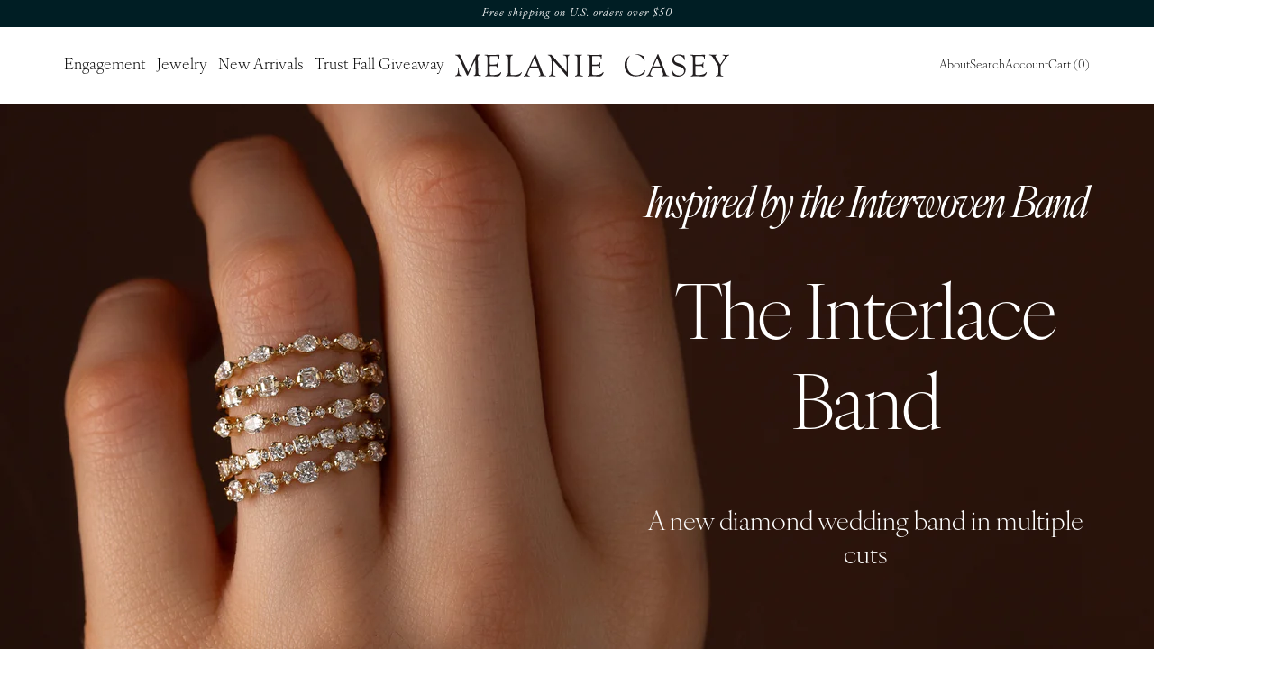

--- FILE ---
content_type: text/html; charset=utf-8
request_url: https://www.melaniecasey.com/products/oval-0-52ct-natural-diamond-e-vvs2
body_size: 30138
content:
<!doctype html><html
  lang="en"
  style="--nav-bar-desktop-default-height: 115px"
>
  <head>
    <meta charset="utf-8"><link
  href="//www.melaniecasey.com/cdn/shop/t/120/assets/application.css?v=108198475796099966651760442968"
  id="stylesheet-application.css"
  rel="stylesheet"
  type="text/css"
>
<script>
  (function () {
    function onDomContentLoaded(fn) {
      const wrappedFn = () => {
        if (window.mcErrorMonitoringInitialized) fn();
        else setTimeout(fn, 5000);
      };

      if (/complete|interactive|loaded/u.test(document.readyState)) {
        wrappedFn();
      } else {
        window.addEventListener(`DOMContentLoaded`, () => wrappedFn());
      }
    }

    const stylesheet = document.getElementById('stylesheet-application.css');

    stylesheet.onload = () => {
      onDomContentLoaded(() => {
        if (window.mcCaptureMessage) window.mcCaptureMessage('Loaded stylesheet: ' + 'application.css', 'debug');
      });
    };

    stylesheet.onerror = (e) => {
      console.error('An error occurred loading the stylesheet!', 'application.css', e);
      onDomContentLoaded(() => {
        if (window.mcCaptureMessage) {
          window.mcCaptureMessage('Stylesheet error!! ' + 'application.css', 'debug', {
            error,
            errorAsJson: JSON.stringify(error),
          });
        }
      });
    };
  })();
</script>
<link
  href="//www.melaniecasey.com/cdn/shop/t/120/assets/fonts-new.css?v=153142479164067097721756315777"
  id="stylesheet-fonts-new.css"
  rel="stylesheet"
  type="text/css"
>
<script>
  (function () {
    function onDomContentLoaded(fn) {
      const wrappedFn = () => {
        if (window.mcErrorMonitoringInitialized) fn();
        else setTimeout(fn, 5000);
      };

      if (/complete|interactive|loaded/u.test(document.readyState)) {
        wrappedFn();
      } else {
        window.addEventListener(`DOMContentLoaded`, () => wrappedFn());
      }
    }

    const stylesheet = document.getElementById('stylesheet-fonts-new.css');

    stylesheet.onload = () => {
      onDomContentLoaded(() => {
        if (window.mcCaptureMessage) window.mcCaptureMessage('Loaded stylesheet: ' + 'fonts-new.css', 'debug');
      });
    };

    stylesheet.onerror = (e) => {
      console.error('An error occurred loading the stylesheet!', 'fonts-new.css', e);
      onDomContentLoaded(() => {
        if (window.mcCaptureMessage) {
          window.mcCaptureMessage('Stylesheet error!! ' + 'fonts-new.css', 'debug', {
            error,
            errorAsJson: JSON.stringify(error),
          });
        }
      });
    };
  })();
</script>
<title>Oval 0.52ct Natural Diamond, E, VVS2

    &ndash; Melanie Casey
</title><meta name="theme-color" content="#f6f0e7">

<meta name="google-site-verification" content="DD0sJkK-IY_FTCtliclkjw3DpTUx2HpEAC_7Vza7cys">
<meta name="google-site-verification" content="DhreXaJAeNGPr811YkhKgHMYfUwNFMyCVLVm3xVxfQ4"><meta name="msvalidate.01" content="4F2115E6727A1CB578C738A448789F40"><link
    id="faviconTag"
    rel="shortcut icon"
    href="//www.melaniecasey.com/cdn/shop/files/favicon.png?crop=center&height=32&v=1612978103&width=32"
    type="image/png"
  ><script>
      (function () {
        const lightModeUrl = "\/\/www.melaniecasey.com\/cdn\/shop\/files\/favicon.png?crop=center\u0026height=32\u0026v=1612978103\u0026width=32";
        const darkModeUrl = "\/\/www.melaniecasey.com\/cdn\/shop\/files\/faviconwhite.png?crop=center\u0026height=32\u0026v=1613512934\u0026width=32";
        const faviconTag = document.getElementById("faviconTag");
        const isDark = window.matchMedia("(prefers-color-scheme: dark)");
        function changeFavicon() {
          if (isDark.matches) faviconTag.href = darkModeUrl;
          else faviconTag.href = lightModeUrl;
        }
        changeFavicon();
        setInterval(changeFavicon, 1000);
      })();
    </script>

<script>
  window.melanieLib = window.melanieLib || {};
</script><script>
    // Create "window.Shoppad.apps.infiniteoptions" object if it doesn't already exist
    'Shoppad.apps.infiniteoptions'.split('.').reduce(function (o, x) {
      if (!o[x]) {
        o[x] = {};
      }
      return o[x];
    }, window);

    window.infiniteOptionsSubscribe = new Promise((resolve, reject) => {
      const timeout = setTimeout(() => {
        reject(new Error('window.Shoppad.apps.infiniteoptions.beforeReady never called'));
      }, 30000);

      window.Shoppad.apps.infiniteoptions.beforeReady = function (subscribe) {
        if (subscribe) {
          resolve(subscribe);
          clearTimeout(timeout);
        }
      };
    });
  </script><script
    async
    type="text/javascript"
    src="//d1liekpayvooaz.cloudfront.net/apps/customizery/customizery.js?shop=melaniecasey.myshopify.com"
  ></script><style>
  .expandable-header h2::after,
  .dropdown-button-legacy::after,
  .dropdown-button-pdp-2025::after {
    background-image: url("//www.melaniecasey.com/cdn/shop/t/120/assets/dropdown-arrow.svg?v=61793652747577856531614308903");
    content: '';
  }

  .video > .controls.play {
    background-image: url("//www.melaniecasey.com/cdn/shop/t/120/assets/video-play.svg?v=117077042286326291141614308959");
  }

  .video > .controls.pause {
    background-image: url("//www.melaniecasey.com/cdn/shop/t/120/assets/video-pause.svg?v=182134834039116313631614308958");
  }

  .video-play-overlay {
    background-image: url("//www.melaniecasey.com/cdn/shop/t/120/assets/video-play.svg?v=117077042286326291141614308959");
  }

  .video-pause-overlay {
    background-image: url("//www.melaniecasey.com/cdn/shop/t/120/assets/video-pause.svg?v=182134834039116313631614308958");
  }
</style><script>
  window.rbThemeSettings = window.rbThemeSettings || {};
  window.rbThemeSettings.giftBoxGiftReady = {
    variantId: +'39599786492003',
  };
  window.rbThemeSettings.matchDiamondEndpoint = 'https://us-central1-melanie-casey.cloudfunctions.net/diamondFeed-matchProduct?shop=melaniecasey.myshopify.com';
  window.rbThemeSettings.blankPixel = "//www.melaniecasey.com/cdn/shop/t/120/assets/FDFDFD-1_1x.png?v=41329022453538055891614308912";
</script><meta property="og:site_name" content="Melanie Casey">
<meta property="og:url" content="https://www.melaniecasey.com/products/oval-0-52ct-natural-diamond-e-vvs2">
<meta property="og:title" content="Oval 0.52ct Natural Diamond, E, VVS2">
<meta property="og:type" content="product">
<meta property="og:description" content="Discover delicate, handcrafted engagement rings and fine jewelry that share your unique story. Enjoy the beauty of exquisite craftsmanship and extraordinary customer care.">
<meta property="og:logo" content="//www.melaniecasey.com/cdn/shop/t/120/assets/melanie-casey-logo-black.svg?v=73167853036760049491659104823"><meta property="og:image" content="http://www.melaniecasey.com/cdn/shop/files/DiamondIcon-Checkout_1_7b6c8497-834a-4a16-a1a2-ba3b084936ac.svg?v=1689816108">
    <meta property="og:image:secure_url" content="https://www.melaniecasey.com/cdn/shop/files/DiamondIcon-Checkout_1_7b6c8497-834a-4a16-a1a2-ba3b084936ac.svg?v=1689816108">
    <meta property="og:image:width" content="160">
    <meta property="og:image:height" content="155"><meta property="og:price:amount" content="1,274.73">
    <meta property="og:price:currency" content="USD"><meta name="twitter:card" content="summary_large_image">
<meta name="twitter:title" content="Oval 0.52ct Natural Diamond, E, VVS2">
<meta name="twitter:description" content="Discover delicate, handcrafted engagement rings and fine jewelry that share your unique story. Enjoy the beauty of exquisite craftsmanship and extraordinary customer care.">
<script>
  window.rtsProductsToReplace =[];
  window.rbDiamondsInCart =[];
  window.rbCartItems =[];
  window.rbThemeSettings = window.rbThemeSettings || {};
  window.rbThemeSettings.blackFriday =false;
  window.rbThemeSettings.bridalWeek =false;
  window.rbThemeSettings.devMode =false;
  window.rbThemeSettings.permanentDomain ="melaniecasey.myshopify.com";
  window.rbThemeSettings.showHiddenLineItems =false;</script><meta name="description" content="">
    <link rel="canonical" href="https://www.melaniecasey.com/products/oval-0-52ct-natural-diamond-e-vvs2">
    <meta name="viewport" content="width=device-width,initial-scale=1,shrink-to-fit=no"><script>window.melanieLib["application"] = import("//www.melaniecasey.com/cdn/shop/t/120/assets/rup-application-es.min.js?v=159147402058139116841768247279");</script>
<link rel="modulepreload" href="//www.melaniecasey.com/cdn/shop/t/120/assets/rup-_rollupPluginBabelHelpers-DGzi3qVO.min.js"><link rel="modulepreload" href="//www.melaniecasey.com/cdn/shop/t/120/assets/rup-assert-BUbJqWf0.min.js"><link rel="modulepreload" href="//www.melaniecasey.com/cdn/shop/t/120/assets/rup-BehaviorSubject-CFsQYFmX.min.js"><link rel="modulepreload" href="//www.melaniecasey.com/cdn/shop/t/120/assets/rup-catchError-Q1Ov0Viv.min.js"><link rel="modulepreload" href="//www.melaniecasey.com/cdn/shop/t/120/assets/rup-combineLaytest-DkcFzuoD.min.js"><link rel="modulepreload" href="//www.melaniecasey.com/cdn/shop/t/120/assets/rup-disallowSoldOutDiamonds-C2-wOOFe.min.js"><link rel="modulepreload" href="//www.melaniecasey.com/cdn/shop/t/120/assets/rup-exports-BTag3eUV.min.js"><link rel="modulepreload" href="//www.melaniecasey.com/cdn/shop/t/120/assets/rup-formatNumber-D4Kv8eIQ.min.js"><link rel="modulepreload" href="//www.melaniecasey.com/cdn/shop/t/120/assets/rup-index-BgikQMsx.min.js"><link rel="modulepreload" href="//www.melaniecasey.com/cdn/shop/t/120/assets/rup-index-CvCb9EXZ.min.js"><link rel="modulepreload" href="//www.melaniecasey.com/cdn/shop/t/120/assets/rup-index.browser-D9z-RqMz.min.js"><link rel="modulepreload" href="//www.melaniecasey.com/cdn/shop/t/120/assets/rup-isObject-B9CFPMJl.min.js"><link rel="modulepreload" href="//www.melaniecasey.com/cdn/shop/t/120/assets/rup-listenToDom-DPYu3LDb.min.js"><link rel="modulepreload" href="//www.melaniecasey.com/cdn/shop/t/120/assets/rup-map-CYHT90qp.min.js"><link rel="modulepreload" href="//www.melaniecasey.com/cdn/shop/t/120/assets/rup-micromodal.es-BXF75ozE.min.js"><link rel="modulepreload" href="//www.melaniecasey.com/cdn/shop/t/120/assets/rup-onDomContentLoaded-qKYRpAcn.min.js"><link rel="modulepreload" href="//www.melaniecasey.com/cdn/shop/t/120/assets/rup-querystringize-Bfm3NkK4.min.js"><link rel="modulepreload" href="//www.melaniecasey.com/cdn/shop/t/120/assets/rup-removeItem-CFjd7Fvp.min.js"><link rel="modulepreload" href="//www.melaniecasey.com/cdn/shop/t/120/assets/rup-shorthands-DBd-FVpe.min.js"><link rel="modulepreload" href="//www.melaniecasey.com/cdn/shop/t/120/assets/rup-throttle-fCfz-Gav.min.js"><link rel="modulepreload" href="//www.melaniecasey.com/cdn/shop/t/120/assets/rup-tslib.es6-B-6d1t3r.min.js"><link rel="modulepreload" href="//www.melaniecasey.com/cdn/shop/t/120/assets/rup-type-checks-HPgx8b5X.min.js"><script>window.performance && window.performance.mark && window.performance.mark('shopify.content_for_header.start');</script><meta name="google-site-verification" content="bJBAA2dxcJVzsDe2sAy-0tZ3n9hAcuG5Ny61qQURZyo">
<meta name="google-site-verification" content="pQbilXMOg59-7f-1eWjaP0NR-N1AdZRqsbnMRHcD7Is">
<meta name="google-site-verification" content="FWRV8hlH_O2JWftB0kvj61_FdLKTfvcM3mH2i-WOr4w">
<meta name="google-site-verification" content="bJBAA2dxcJVzsDe2sAy-0tZ3n9hAcuG5Ny61qQURZyo">
<meta name="google-site-verification" content="ilis__gKfuZI0Xqen7yj_9tKzPWhZlxjidZ-cahYsxU">
<meta id="shopify-digital-wallet" name="shopify-digital-wallet" content="/21791225/digital_wallets/dialog">
<meta name="shopify-checkout-api-token" content="1f02ecfc5dd9722a0fcdb14816ba4ebb">
<meta id="in-context-paypal-metadata" data-shop-id="21791225" data-venmo-supported="false" data-environment="production" data-locale="en_US" data-paypal-v4="true" data-currency="USD">
<link rel="alternate" type="application/json+oembed" href="https://www.melaniecasey.com/products/oval-0-52ct-natural-diamond-e-vvs2.oembed">
<script async="async" src="/checkouts/internal/preloads.js?locale=en-US"></script>
<link rel="preconnect" href="https://shop.app" crossorigin="anonymous">
<script async="async" src="https://shop.app/checkouts/internal/preloads.js?locale=en-US&shop_id=21791225" crossorigin="anonymous"></script>
<script id="apple-pay-shop-capabilities" type="application/json">{"shopId":21791225,"countryCode":"US","currencyCode":"USD","merchantCapabilities":["supports3DS"],"merchantId":"gid:\/\/shopify\/Shop\/21791225","merchantName":"Melanie Casey","requiredBillingContactFields":["postalAddress","email","phone"],"requiredShippingContactFields":["postalAddress","email","phone"],"shippingType":"shipping","supportedNetworks":["visa","masterCard","amex","discover","elo","jcb"],"total":{"type":"pending","label":"Melanie Casey","amount":"1.00"},"shopifyPaymentsEnabled":true,"supportsSubscriptions":true}</script>
<script id="shopify-features" type="application/json">{"accessToken":"1f02ecfc5dd9722a0fcdb14816ba4ebb","betas":["rich-media-storefront-analytics"],"domain":"www.melaniecasey.com","predictiveSearch":true,"shopId":21791225,"locale":"en"}</script>
<script>var Shopify = Shopify || {};
Shopify.shop = "melaniecasey.myshopify.com";
Shopify.locale = "en";
Shopify.currency = {"active":"USD","rate":"1.0"};
Shopify.country = "US";
Shopify.theme = {"name":"Melanie Casey Live","id":120128634979,"schema_name":"Themekit template theme","schema_version":"1.0.0","theme_store_id":null,"role":"main"};
Shopify.theme.handle = "null";
Shopify.theme.style = {"id":null,"handle":null};
Shopify.cdnHost = "www.melaniecasey.com/cdn";
Shopify.routes = Shopify.routes || {};
Shopify.routes.root = "/";</script>
<script type="module">!function(o){(o.Shopify=o.Shopify||{}).modules=!0}(window);</script>
<script>!function(o){function n(){var o=[];function n(){o.push(Array.prototype.slice.apply(arguments))}return n.q=o,n}var t=o.Shopify=o.Shopify||{};t.loadFeatures=n(),t.autoloadFeatures=n()}(window);</script>
<script>
  window.ShopifyPay = window.ShopifyPay || {};
  window.ShopifyPay.apiHost = "shop.app\/pay";
  window.ShopifyPay.redirectState = null;
</script>
<script id="shop-js-analytics" type="application/json">{"pageType":"product"}</script>
<script defer="defer" async type="module" src="//www.melaniecasey.com/cdn/shopifycloud/shop-js/modules/v2/client.init-shop-cart-sync_BT-GjEfc.en.esm.js"></script>
<script defer="defer" async type="module" src="//www.melaniecasey.com/cdn/shopifycloud/shop-js/modules/v2/chunk.common_D58fp_Oc.esm.js"></script>
<script defer="defer" async type="module" src="//www.melaniecasey.com/cdn/shopifycloud/shop-js/modules/v2/chunk.modal_xMitdFEc.esm.js"></script>
<script type="module">
  await import("//www.melaniecasey.com/cdn/shopifycloud/shop-js/modules/v2/client.init-shop-cart-sync_BT-GjEfc.en.esm.js");
await import("//www.melaniecasey.com/cdn/shopifycloud/shop-js/modules/v2/chunk.common_D58fp_Oc.esm.js");
await import("//www.melaniecasey.com/cdn/shopifycloud/shop-js/modules/v2/chunk.modal_xMitdFEc.esm.js");

  window.Shopify.SignInWithShop?.initShopCartSync?.({"fedCMEnabled":true,"windoidEnabled":true});

</script>
<script>
  window.Shopify = window.Shopify || {};
  if (!window.Shopify.featureAssets) window.Shopify.featureAssets = {};
  window.Shopify.featureAssets['shop-js'] = {"shop-cart-sync":["modules/v2/client.shop-cart-sync_DZOKe7Ll.en.esm.js","modules/v2/chunk.common_D58fp_Oc.esm.js","modules/v2/chunk.modal_xMitdFEc.esm.js"],"init-fed-cm":["modules/v2/client.init-fed-cm_B6oLuCjv.en.esm.js","modules/v2/chunk.common_D58fp_Oc.esm.js","modules/v2/chunk.modal_xMitdFEc.esm.js"],"shop-cash-offers":["modules/v2/client.shop-cash-offers_D2sdYoxE.en.esm.js","modules/v2/chunk.common_D58fp_Oc.esm.js","modules/v2/chunk.modal_xMitdFEc.esm.js"],"shop-login-button":["modules/v2/client.shop-login-button_QeVjl5Y3.en.esm.js","modules/v2/chunk.common_D58fp_Oc.esm.js","modules/v2/chunk.modal_xMitdFEc.esm.js"],"pay-button":["modules/v2/client.pay-button_DXTOsIq6.en.esm.js","modules/v2/chunk.common_D58fp_Oc.esm.js","modules/v2/chunk.modal_xMitdFEc.esm.js"],"shop-button":["modules/v2/client.shop-button_DQZHx9pm.en.esm.js","modules/v2/chunk.common_D58fp_Oc.esm.js","modules/v2/chunk.modal_xMitdFEc.esm.js"],"avatar":["modules/v2/client.avatar_BTnouDA3.en.esm.js"],"init-windoid":["modules/v2/client.init-windoid_CR1B-cfM.en.esm.js","modules/v2/chunk.common_D58fp_Oc.esm.js","modules/v2/chunk.modal_xMitdFEc.esm.js"],"init-shop-for-new-customer-accounts":["modules/v2/client.init-shop-for-new-customer-accounts_C_vY_xzh.en.esm.js","modules/v2/client.shop-login-button_QeVjl5Y3.en.esm.js","modules/v2/chunk.common_D58fp_Oc.esm.js","modules/v2/chunk.modal_xMitdFEc.esm.js"],"init-shop-email-lookup-coordinator":["modules/v2/client.init-shop-email-lookup-coordinator_BI7n9ZSv.en.esm.js","modules/v2/chunk.common_D58fp_Oc.esm.js","modules/v2/chunk.modal_xMitdFEc.esm.js"],"init-shop-cart-sync":["modules/v2/client.init-shop-cart-sync_BT-GjEfc.en.esm.js","modules/v2/chunk.common_D58fp_Oc.esm.js","modules/v2/chunk.modal_xMitdFEc.esm.js"],"shop-toast-manager":["modules/v2/client.shop-toast-manager_DiYdP3xc.en.esm.js","modules/v2/chunk.common_D58fp_Oc.esm.js","modules/v2/chunk.modal_xMitdFEc.esm.js"],"init-customer-accounts":["modules/v2/client.init-customer-accounts_D9ZNqS-Q.en.esm.js","modules/v2/client.shop-login-button_QeVjl5Y3.en.esm.js","modules/v2/chunk.common_D58fp_Oc.esm.js","modules/v2/chunk.modal_xMitdFEc.esm.js"],"init-customer-accounts-sign-up":["modules/v2/client.init-customer-accounts-sign-up_iGw4briv.en.esm.js","modules/v2/client.shop-login-button_QeVjl5Y3.en.esm.js","modules/v2/chunk.common_D58fp_Oc.esm.js","modules/v2/chunk.modal_xMitdFEc.esm.js"],"shop-follow-button":["modules/v2/client.shop-follow-button_CqMgW2wH.en.esm.js","modules/v2/chunk.common_D58fp_Oc.esm.js","modules/v2/chunk.modal_xMitdFEc.esm.js"],"checkout-modal":["modules/v2/client.checkout-modal_xHeaAweL.en.esm.js","modules/v2/chunk.common_D58fp_Oc.esm.js","modules/v2/chunk.modal_xMitdFEc.esm.js"],"shop-login":["modules/v2/client.shop-login_D91U-Q7h.en.esm.js","modules/v2/chunk.common_D58fp_Oc.esm.js","modules/v2/chunk.modal_xMitdFEc.esm.js"],"lead-capture":["modules/v2/client.lead-capture_BJmE1dJe.en.esm.js","modules/v2/chunk.common_D58fp_Oc.esm.js","modules/v2/chunk.modal_xMitdFEc.esm.js"],"payment-terms":["modules/v2/client.payment-terms_Ci9AEqFq.en.esm.js","modules/v2/chunk.common_D58fp_Oc.esm.js","modules/v2/chunk.modal_xMitdFEc.esm.js"]};
</script>
<script>(function() {
  var isLoaded = false;
  function asyncLoad() {
    if (isLoaded) return;
    isLoaded = true;
    var urls = ["\/\/d1liekpayvooaz.cloudfront.net\/apps\/customizery\/customizery.js?shop=melaniecasey.myshopify.com","https:\/\/api.pp-prod-ads.ue2.breadgateway.net\/api\/shopify-plugin-backend\/messaging-app\/cart.js?shopId=7b0fb375-691e-40ae-a64b-dedffbf24afa\u0026shop=melaniecasey.myshopify.com","https:\/\/config.gorgias.chat\/bundle-loader\/01H2BGP70GB4GXMJA2HV1HCFTZ?source=shopify1click\u0026shop=melaniecasey.myshopify.com","https:\/\/tools.luckyorange.com\/core\/lo.js?site-id=ea98141f\u0026shop=melaniecasey.myshopify.com","https:\/\/cdn.giftcardpro.app\/build\/storefront\/storefront.js?shop=melaniecasey.myshopify.com","https:\/\/api.redirect.pp-prod-ads.breadgateway.net\/api\/shopify-plugin-backend\/messaging-app\/cart.js?shopId=7b0fb375-691e-40ae-a64b-dedffbf24afa\u0026shop=melaniecasey.myshopify.com","https:\/\/cdn.9gtb.com\/loader.js?g_cvt_id=6102e9f7-df93-459f-9457-8cdbbfcc77e9\u0026shop=melaniecasey.myshopify.com"];
    for (var i = 0; i < urls.length; i++) {
      var s = document.createElement('script');
      s.type = 'text/javascript';
      s.async = true;
      s.src = urls[i];
      var x = document.getElementsByTagName('script')[0];
      x.parentNode.insertBefore(s, x);
    }
  };
  if(window.attachEvent) {
    window.attachEvent('onload', asyncLoad);
  } else {
    window.addEventListener('load', asyncLoad, false);
  }
})();</script>
<script id="__st">var __st={"a":21791225,"offset":-18000,"reqid":"0c3bf678-6cbc-42b3-9659-0b6a4cb03e6f-1769228804","pageurl":"www.melaniecasey.com\/products\/oval-0-52ct-natural-diamond-e-vvs2","u":"2a67763cf456","p":"product","rtyp":"product","rid":6975922503779};</script>
<script>window.ShopifyPaypalV4VisibilityTracking = true;</script>
<script id="captcha-bootstrap">!function(){'use strict';const t='contact',e='account',n='new_comment',o=[[t,t],['blogs',n],['comments',n],[t,'customer']],c=[[e,'customer_login'],[e,'guest_login'],[e,'recover_customer_password'],[e,'create_customer']],r=t=>t.map((([t,e])=>`form[action*='/${t}']:not([data-nocaptcha='true']) input[name='form_type'][value='${e}']`)).join(','),a=t=>()=>t?[...document.querySelectorAll(t)].map((t=>t.form)):[];function s(){const t=[...o],e=r(t);return a(e)}const i='password',u='form_key',d=['recaptcha-v3-token','g-recaptcha-response','h-captcha-response',i],f=()=>{try{return window.sessionStorage}catch{return}},m='__shopify_v',_=t=>t.elements[u];function p(t,e,n=!1){try{const o=window.sessionStorage,c=JSON.parse(o.getItem(e)),{data:r}=function(t){const{data:e,action:n}=t;return t[m]||n?{data:e,action:n}:{data:t,action:n}}(c);for(const[e,n]of Object.entries(r))t.elements[e]&&(t.elements[e].value=n);n&&o.removeItem(e)}catch(o){console.error('form repopulation failed',{error:o})}}const l='form_type',E='cptcha';function T(t){t.dataset[E]=!0}const w=window,h=w.document,L='Shopify',v='ce_forms',y='captcha';let A=!1;((t,e)=>{const n=(g='f06e6c50-85a8-45c8-87d0-21a2b65856fe',I='https://cdn.shopify.com/shopifycloud/storefront-forms-hcaptcha/ce_storefront_forms_captcha_hcaptcha.v1.5.2.iife.js',D={infoText:'Protected by hCaptcha',privacyText:'Privacy',termsText:'Terms'},(t,e,n)=>{const o=w[L][v],c=o.bindForm;if(c)return c(t,g,e,D).then(n);var r;o.q.push([[t,g,e,D],n]),r=I,A||(h.body.append(Object.assign(h.createElement('script'),{id:'captcha-provider',async:!0,src:r})),A=!0)});var g,I,D;w[L]=w[L]||{},w[L][v]=w[L][v]||{},w[L][v].q=[],w[L][y]=w[L][y]||{},w[L][y].protect=function(t,e){n(t,void 0,e),T(t)},Object.freeze(w[L][y]),function(t,e,n,w,h,L){const[v,y,A,g]=function(t,e,n){const i=e?o:[],u=t?c:[],d=[...i,...u],f=r(d),m=r(i),_=r(d.filter((([t,e])=>n.includes(e))));return[a(f),a(m),a(_),s()]}(w,h,L),I=t=>{const e=t.target;return e instanceof HTMLFormElement?e:e&&e.form},D=t=>v().includes(t);t.addEventListener('submit',(t=>{const e=I(t);if(!e)return;const n=D(e)&&!e.dataset.hcaptchaBound&&!e.dataset.recaptchaBound,o=_(e),c=g().includes(e)&&(!o||!o.value);(n||c)&&t.preventDefault(),c&&!n&&(function(t){try{if(!f())return;!function(t){const e=f();if(!e)return;const n=_(t);if(!n)return;const o=n.value;o&&e.removeItem(o)}(t);const e=Array.from(Array(32),(()=>Math.random().toString(36)[2])).join('');!function(t,e){_(t)||t.append(Object.assign(document.createElement('input'),{type:'hidden',name:u})),t.elements[u].value=e}(t,e),function(t,e){const n=f();if(!n)return;const o=[...t.querySelectorAll(`input[type='${i}']`)].map((({name:t})=>t)),c=[...d,...o],r={};for(const[a,s]of new FormData(t).entries())c.includes(a)||(r[a]=s);n.setItem(e,JSON.stringify({[m]:1,action:t.action,data:r}))}(t,e)}catch(e){console.error('failed to persist form',e)}}(e),e.submit())}));const S=(t,e)=>{t&&!t.dataset[E]&&(n(t,e.some((e=>e===t))),T(t))};for(const o of['focusin','change'])t.addEventListener(o,(t=>{const e=I(t);D(e)&&S(e,y())}));const B=e.get('form_key'),M=e.get(l),P=B&&M;t.addEventListener('DOMContentLoaded',(()=>{const t=y();if(P)for(const e of t)e.elements[l].value===M&&p(e,B);[...new Set([...A(),...v().filter((t=>'true'===t.dataset.shopifyCaptcha))])].forEach((e=>S(e,t)))}))}(h,new URLSearchParams(w.location.search),n,t,e,['guest_login'])})(!0,!0)}();</script>
<script integrity="sha256-4kQ18oKyAcykRKYeNunJcIwy7WH5gtpwJnB7kiuLZ1E=" data-source-attribution="shopify.loadfeatures" defer="defer" src="//www.melaniecasey.com/cdn/shopifycloud/storefront/assets/storefront/load_feature-a0a9edcb.js" crossorigin="anonymous"></script>
<script crossorigin="anonymous" defer="defer" src="//www.melaniecasey.com/cdn/shopifycloud/storefront/assets/shopify_pay/storefront-65b4c6d7.js?v=20250812"></script>
<script data-source-attribution="shopify.dynamic_checkout.dynamic.init">var Shopify=Shopify||{};Shopify.PaymentButton=Shopify.PaymentButton||{isStorefrontPortableWallets:!0,init:function(){window.Shopify.PaymentButton.init=function(){};var t=document.createElement("script");t.src="https://www.melaniecasey.com/cdn/shopifycloud/portable-wallets/latest/portable-wallets.en.js",t.type="module",document.head.appendChild(t)}};
</script>
<script data-source-attribution="shopify.dynamic_checkout.buyer_consent">
  function portableWalletsHideBuyerConsent(e){var t=document.getElementById("shopify-buyer-consent"),n=document.getElementById("shopify-subscription-policy-button");t&&n&&(t.classList.add("hidden"),t.setAttribute("aria-hidden","true"),n.removeEventListener("click",e))}function portableWalletsShowBuyerConsent(e){var t=document.getElementById("shopify-buyer-consent"),n=document.getElementById("shopify-subscription-policy-button");t&&n&&(t.classList.remove("hidden"),t.removeAttribute("aria-hidden"),n.addEventListener("click",e))}window.Shopify?.PaymentButton&&(window.Shopify.PaymentButton.hideBuyerConsent=portableWalletsHideBuyerConsent,window.Shopify.PaymentButton.showBuyerConsent=portableWalletsShowBuyerConsent);
</script>
<script data-source-attribution="shopify.dynamic_checkout.cart.bootstrap">document.addEventListener("DOMContentLoaded",(function(){function t(){return document.querySelector("shopify-accelerated-checkout-cart, shopify-accelerated-checkout")}if(t())Shopify.PaymentButton.init();else{new MutationObserver((function(e,n){t()&&(Shopify.PaymentButton.init(),n.disconnect())})).observe(document.body,{childList:!0,subtree:!0})}}));
</script>
<link id="shopify-accelerated-checkout-styles" rel="stylesheet" media="screen" href="https://www.melaniecasey.com/cdn/shopifycloud/portable-wallets/latest/accelerated-checkout-backwards-compat.css" crossorigin="anonymous">
<style id="shopify-accelerated-checkout-cart">
        #shopify-buyer-consent {
  margin-top: 1em;
  display: inline-block;
  width: 100%;
}

#shopify-buyer-consent.hidden {
  display: none;
}

#shopify-subscription-policy-button {
  background: none;
  border: none;
  padding: 0;
  text-decoration: underline;
  font-size: inherit;
  cursor: pointer;
}

#shopify-subscription-policy-button::before {
  box-shadow: none;
}

      </style>
<script id="sections-script" data-sections="nav-bar" defer="defer" src="//www.melaniecasey.com/cdn/shop/t/120/compiled_assets/scripts.js?v=95736"></script>
<script>window.performance && window.performance.mark && window.performance.mark('shopify.content_for_header.end');</script>
<meta name="robots" content="noindex">
        <script>
          window.location.href = '/';
        </script>
    <!-- Header hook for plugins -->
    
<script>window.__pagefly_analytics_settings__={"version":2,"visits":928,"dashboardVisits":0,"storefrontPassword":"","acceptGDPR":true,"acceptTracking":false,"useNewVersion":true,"planMigrated":true,"install_app":"1","klaviyoListKey":"MFNKPU","create_first_blog_post":"1","pageflyThemeId":120241913955,"create_first_regular_page":"1","publish_first_regular_page":"1","publish_first_blog_post":"1","feedbackTriggered":[]};</script>
    <meta name="facebook-domain-verification" content="l5igxnrxcl7hoge06ygdv42d63gn9k">
    <!-- Facebook Pixel Code -->
    <script>
      !(function (f, b, e, v, n, t, s) {
        if (f.fbq) return;
        n = f.fbq = function () {
          n.callMethod ? n.callMethod.apply(n, arguments) : n.queue.push(arguments);
        };
        if (!f._fbq) f._fbq = n;
        n.push = n;
        n.loaded = !0;
        n.version = '2.0';
        n.queue = [];
        t = b.createElement(e);
        t.async = !0;
        t.src = v;
        s = b.getElementsByTagName(e)[0];
        s.parentNode.insertBefore(t, s);
      })(window, document, 'script', 'https://connect.facebook.net/en_US/fbevents.js');
      fbq('init', '881558452490304');
      fbq('track', 'PageView');
    </script>
    <noscript
      ><img
        height="1"
        width="1"
        style="display:none"
        src="https://www.facebook.com/tr?id=881558452490304&ev=PageView&noscript=1"
    ></noscript>
    <!-- End Facebook Pixel Code -->
    <!-- Global site tag (gtag.js) - Google Ads: AW-357597729 -->
    <script async src="https://www.googletagmanager.com/gtag/js?id=AW-357597729"></script>
    <script>
      window.dataLayer = window.dataLayer || [];
      function gtag() {
        dataLayer.push(arguments);
      }
      gtag('js', new Date());

      gtag('config', 'AW-357597729');
    </script>

    <script defer>

  /**
   * IMPORTANT!
   * Do not edit this file. Any changes made could be overwritten by at
   * any time. If you need assistance, please reach out to us at support@gist-apps.com.
   */

  if (typeof(GIST) == 'undefined') {
    window.GIST = GIST = {};
  }
  if (typeof(GIST.f) == 'undefined') {
    GIST.f = {};
  }


</script>


<script type="text/javascript" src="https://cdn.giftcardpro.app/build/storefront/storefront.js" defer></script>
<link rel="stylesheet" type="text/css" href="https://cdn.giftcardpro.app/build/storefront/storefront.css">


  	

    


  <!-- BEGIN app block: shopify://apps/pagefly-page-builder/blocks/app-embed/83e179f7-59a0-4589-8c66-c0dddf959200 -->

<!-- BEGIN app snippet: pagefly-cro-ab-testing-main -->







<script>
  ;(function () {
    const url = new URL(window.location)
    const viewParam = url.searchParams.get('view')
    if (viewParam && viewParam.includes('variant-pf-')) {
      url.searchParams.set('pf_v', viewParam)
      url.searchParams.delete('view')
      window.history.replaceState({}, '', url)
    }
  })()
</script>



<script type='module'>
  
  window.PAGEFLY_CRO = window.PAGEFLY_CRO || {}

  window.PAGEFLY_CRO['data_debug'] = {
    original_template_suffix: "all_products",
    allow_ab_test: false,
    ab_test_start_time: 0,
    ab_test_end_time: 0,
    today_date_time: 1769228804000,
  }
  window.PAGEFLY_CRO['GA4'] = { enabled: false}
</script>

<!-- END app snippet -->








  <script src='https://cdn.shopify.com/extensions/019bb4f9-aed6-78a3-be91-e9d44663e6bf/pagefly-page-builder-215/assets/pagefly-helper.js' defer='defer'></script>

  <script src='https://cdn.shopify.com/extensions/019bb4f9-aed6-78a3-be91-e9d44663e6bf/pagefly-page-builder-215/assets/pagefly-general-helper.js' defer='defer'></script>

  <script src='https://cdn.shopify.com/extensions/019bb4f9-aed6-78a3-be91-e9d44663e6bf/pagefly-page-builder-215/assets/pagefly-snap-slider.js' defer='defer'></script>

  <script src='https://cdn.shopify.com/extensions/019bb4f9-aed6-78a3-be91-e9d44663e6bf/pagefly-page-builder-215/assets/pagefly-slideshow-v3.js' defer='defer'></script>

  <script src='https://cdn.shopify.com/extensions/019bb4f9-aed6-78a3-be91-e9d44663e6bf/pagefly-page-builder-215/assets/pagefly-slideshow-v4.js' defer='defer'></script>

  <script src='https://cdn.shopify.com/extensions/019bb4f9-aed6-78a3-be91-e9d44663e6bf/pagefly-page-builder-215/assets/pagefly-glider.js' defer='defer'></script>

  <script src='https://cdn.shopify.com/extensions/019bb4f9-aed6-78a3-be91-e9d44663e6bf/pagefly-page-builder-215/assets/pagefly-slideshow-v1-v2.js' defer='defer'></script>

  <script src='https://cdn.shopify.com/extensions/019bb4f9-aed6-78a3-be91-e9d44663e6bf/pagefly-page-builder-215/assets/pagefly-product-media.js' defer='defer'></script>

  <script src='https://cdn.shopify.com/extensions/019bb4f9-aed6-78a3-be91-e9d44663e6bf/pagefly-page-builder-215/assets/pagefly-product.js' defer='defer'></script>


<script id='pagefly-helper-data' type='application/json'>
  {
    "page_optimization": {
      "assets_prefetching": false
    },
    "elements_asset_mapper": {
      "Accordion": "https://cdn.shopify.com/extensions/019bb4f9-aed6-78a3-be91-e9d44663e6bf/pagefly-page-builder-215/assets/pagefly-accordion.js",
      "Accordion3": "https://cdn.shopify.com/extensions/019bb4f9-aed6-78a3-be91-e9d44663e6bf/pagefly-page-builder-215/assets/pagefly-accordion3.js",
      "CountDown": "https://cdn.shopify.com/extensions/019bb4f9-aed6-78a3-be91-e9d44663e6bf/pagefly-page-builder-215/assets/pagefly-countdown.js",
      "GMap1": "https://cdn.shopify.com/extensions/019bb4f9-aed6-78a3-be91-e9d44663e6bf/pagefly-page-builder-215/assets/pagefly-gmap.js",
      "GMap2": "https://cdn.shopify.com/extensions/019bb4f9-aed6-78a3-be91-e9d44663e6bf/pagefly-page-builder-215/assets/pagefly-gmap.js",
      "GMapBasicV2": "https://cdn.shopify.com/extensions/019bb4f9-aed6-78a3-be91-e9d44663e6bf/pagefly-page-builder-215/assets/pagefly-gmap.js",
      "GMapAdvancedV2": "https://cdn.shopify.com/extensions/019bb4f9-aed6-78a3-be91-e9d44663e6bf/pagefly-page-builder-215/assets/pagefly-gmap.js",
      "HTML.Video": "https://cdn.shopify.com/extensions/019bb4f9-aed6-78a3-be91-e9d44663e6bf/pagefly-page-builder-215/assets/pagefly-htmlvideo.js",
      "HTML.Video2": "https://cdn.shopify.com/extensions/019bb4f9-aed6-78a3-be91-e9d44663e6bf/pagefly-page-builder-215/assets/pagefly-htmlvideo2.js",
      "HTML.Video3": "https://cdn.shopify.com/extensions/019bb4f9-aed6-78a3-be91-e9d44663e6bf/pagefly-page-builder-215/assets/pagefly-htmlvideo2.js",
      "BackgroundVideo": "https://cdn.shopify.com/extensions/019bb4f9-aed6-78a3-be91-e9d44663e6bf/pagefly-page-builder-215/assets/pagefly-htmlvideo2.js",
      "Instagram": "https://cdn.shopify.com/extensions/019bb4f9-aed6-78a3-be91-e9d44663e6bf/pagefly-page-builder-215/assets/pagefly-instagram.js",
      "Instagram2": "https://cdn.shopify.com/extensions/019bb4f9-aed6-78a3-be91-e9d44663e6bf/pagefly-page-builder-215/assets/pagefly-instagram.js",
      "Insta3": "https://cdn.shopify.com/extensions/019bb4f9-aed6-78a3-be91-e9d44663e6bf/pagefly-page-builder-215/assets/pagefly-instagram3.js",
      "Tabs": "https://cdn.shopify.com/extensions/019bb4f9-aed6-78a3-be91-e9d44663e6bf/pagefly-page-builder-215/assets/pagefly-tab.js",
      "Tabs3": "https://cdn.shopify.com/extensions/019bb4f9-aed6-78a3-be91-e9d44663e6bf/pagefly-page-builder-215/assets/pagefly-tab3.js",
      "ProductBox": "https://cdn.shopify.com/extensions/019bb4f9-aed6-78a3-be91-e9d44663e6bf/pagefly-page-builder-215/assets/pagefly-cart.js",
      "FBPageBox2": "https://cdn.shopify.com/extensions/019bb4f9-aed6-78a3-be91-e9d44663e6bf/pagefly-page-builder-215/assets/pagefly-facebook.js",
      "FBLikeButton2": "https://cdn.shopify.com/extensions/019bb4f9-aed6-78a3-be91-e9d44663e6bf/pagefly-page-builder-215/assets/pagefly-facebook.js",
      "TwitterFeed2": "https://cdn.shopify.com/extensions/019bb4f9-aed6-78a3-be91-e9d44663e6bf/pagefly-page-builder-215/assets/pagefly-twitter.js",
      "Paragraph4": "https://cdn.shopify.com/extensions/019bb4f9-aed6-78a3-be91-e9d44663e6bf/pagefly-page-builder-215/assets/pagefly-paragraph4.js",

      "AliReviews": "https://cdn.shopify.com/extensions/019bb4f9-aed6-78a3-be91-e9d44663e6bf/pagefly-page-builder-215/assets/pagefly-3rd-elements.js",
      "BackInStock": "https://cdn.shopify.com/extensions/019bb4f9-aed6-78a3-be91-e9d44663e6bf/pagefly-page-builder-215/assets/pagefly-3rd-elements.js",
      "GloboBackInStock": "https://cdn.shopify.com/extensions/019bb4f9-aed6-78a3-be91-e9d44663e6bf/pagefly-page-builder-215/assets/pagefly-3rd-elements.js",
      "GrowaveWishlist": "https://cdn.shopify.com/extensions/019bb4f9-aed6-78a3-be91-e9d44663e6bf/pagefly-page-builder-215/assets/pagefly-3rd-elements.js",
      "InfiniteOptionsShopPad": "https://cdn.shopify.com/extensions/019bb4f9-aed6-78a3-be91-e9d44663e6bf/pagefly-page-builder-215/assets/pagefly-3rd-elements.js",
      "InkybayProductPersonalizer": "https://cdn.shopify.com/extensions/019bb4f9-aed6-78a3-be91-e9d44663e6bf/pagefly-page-builder-215/assets/pagefly-3rd-elements.js",
      "LimeSpot": "https://cdn.shopify.com/extensions/019bb4f9-aed6-78a3-be91-e9d44663e6bf/pagefly-page-builder-215/assets/pagefly-3rd-elements.js",
      "Loox": "https://cdn.shopify.com/extensions/019bb4f9-aed6-78a3-be91-e9d44663e6bf/pagefly-page-builder-215/assets/pagefly-3rd-elements.js",
      "Opinew": "https://cdn.shopify.com/extensions/019bb4f9-aed6-78a3-be91-e9d44663e6bf/pagefly-page-builder-215/assets/pagefly-3rd-elements.js",
      "Powr": "https://cdn.shopify.com/extensions/019bb4f9-aed6-78a3-be91-e9d44663e6bf/pagefly-page-builder-215/assets/pagefly-3rd-elements.js",
      "ProductReviews": "https://cdn.shopify.com/extensions/019bb4f9-aed6-78a3-be91-e9d44663e6bf/pagefly-page-builder-215/assets/pagefly-3rd-elements.js",
      "PushOwl": "https://cdn.shopify.com/extensions/019bb4f9-aed6-78a3-be91-e9d44663e6bf/pagefly-page-builder-215/assets/pagefly-3rd-elements.js",
      "ReCharge": "https://cdn.shopify.com/extensions/019bb4f9-aed6-78a3-be91-e9d44663e6bf/pagefly-page-builder-215/assets/pagefly-3rd-elements.js",
      "Rivyo": "https://cdn.shopify.com/extensions/019bb4f9-aed6-78a3-be91-e9d44663e6bf/pagefly-page-builder-215/assets/pagefly-3rd-elements.js",
      "TrackingMore": "https://cdn.shopify.com/extensions/019bb4f9-aed6-78a3-be91-e9d44663e6bf/pagefly-page-builder-215/assets/pagefly-3rd-elements.js",
      "Vitals": "https://cdn.shopify.com/extensions/019bb4f9-aed6-78a3-be91-e9d44663e6bf/pagefly-page-builder-215/assets/pagefly-3rd-elements.js",
      "Wiser": "https://cdn.shopify.com/extensions/019bb4f9-aed6-78a3-be91-e9d44663e6bf/pagefly-page-builder-215/assets/pagefly-3rd-elements.js"
    },
    "custom_elements_mapper": {
      "pf-click-action-element": "https://cdn.shopify.com/extensions/019bb4f9-aed6-78a3-be91-e9d44663e6bf/pagefly-page-builder-215/assets/pagefly-click-action-element.js",
      "pf-dialog-element": "https://cdn.shopify.com/extensions/019bb4f9-aed6-78a3-be91-e9d44663e6bf/pagefly-page-builder-215/assets/pagefly-dialog-element.js"
    }
  }
</script>


<!-- END app block --><!-- BEGIN app block: shopify://apps/klaviyo-email-marketing-sms/blocks/klaviyo-onsite-embed/2632fe16-c075-4321-a88b-50b567f42507 -->












  <script async src="https://static.klaviyo.com/onsite/js/Jcexj7/klaviyo.js?company_id=Jcexj7"></script>
  <script>!function(){if(!window.klaviyo){window._klOnsite=window._klOnsite||[];try{window.klaviyo=new Proxy({},{get:function(n,i){return"push"===i?function(){var n;(n=window._klOnsite).push.apply(n,arguments)}:function(){for(var n=arguments.length,o=new Array(n),w=0;w<n;w++)o[w]=arguments[w];var t="function"==typeof o[o.length-1]?o.pop():void 0,e=new Promise((function(n){window._klOnsite.push([i].concat(o,[function(i){t&&t(i),n(i)}]))}));return e}}})}catch(n){window.klaviyo=window.klaviyo||[],window.klaviyo.push=function(){var n;(n=window._klOnsite).push.apply(n,arguments)}}}}();</script>

  
    <script id="viewed_product">
      if (item == null) {
        var _learnq = _learnq || [];

        var MetafieldReviews = null
        var MetafieldYotpoRating = null
        var MetafieldYotpoCount = null
        var MetafieldLooxRating = null
        var MetafieldLooxCount = null
        var okendoProduct = null
        var okendoProductReviewCount = null
        var okendoProductReviewAverageValue = null
        try {
          // The following fields are used for Customer Hub recently viewed in order to add reviews.
          // This information is not part of __kla_viewed. Instead, it is part of __kla_viewed_reviewed_items
          MetafieldReviews = {};
          MetafieldYotpoRating = null
          MetafieldYotpoCount = null
          MetafieldLooxRating = null
          MetafieldLooxCount = null

          okendoProduct = null
          // If the okendo metafield is not legacy, it will error, which then requires the new json formatted data
          if (okendoProduct && 'error' in okendoProduct) {
            okendoProduct = null
          }
          okendoProductReviewCount = okendoProduct ? okendoProduct.reviewCount : null
          okendoProductReviewAverageValue = okendoProduct ? okendoProduct.reviewAverageValue : null
        } catch (error) {
          console.error('Error in Klaviyo onsite reviews tracking:', error);
        }

        var item = {
          Name: "Oval 0.52ct Natural Diamond, E, VVS2",
          ProductID: 6975922503779,
          Categories: ["All Non-Gift Card Products","All Products | Melanie Casey Fine Jewelry","Hidden","Nivoda Diamond"],
          ImageURL: "https://www.melaniecasey.com/cdn/shop/files/DiamondIcon-Checkout_1_7b6c8497-834a-4a16-a1a2-ba3b084936ac_grande.svg?v=1689816108",
          URL: "https://www.melaniecasey.com/products/oval-0-52ct-natural-diamond-e-vvs2",
          Brand: "Melanie Casey",
          Price: "$1,274.73",
          Value: "1,274.73",
          CompareAtPrice: "$0.00"
        };
        _learnq.push(['track', 'Viewed Product', item]);
        _learnq.push(['trackViewedItem', {
          Title: item.Name,
          ItemId: item.ProductID,
          Categories: item.Categories,
          ImageUrl: item.ImageURL,
          Url: item.URL,
          Metadata: {
            Brand: item.Brand,
            Price: item.Price,
            Value: item.Value,
            CompareAtPrice: item.CompareAtPrice
          },
          metafields:{
            reviews: MetafieldReviews,
            yotpo:{
              rating: MetafieldYotpoRating,
              count: MetafieldYotpoCount,
            },
            loox:{
              rating: MetafieldLooxRating,
              count: MetafieldLooxCount,
            },
            okendo: {
              rating: okendoProductReviewAverageValue,
              count: okendoProductReviewCount,
            }
          }
        }]);
      }
    </script>
  




  <script>
    window.klaviyoReviewsProductDesignMode = false
  </script>







<!-- END app block --><link href="https://monorail-edge.shopifysvc.com" rel="dns-prefetch">
<script>(function(){if ("sendBeacon" in navigator && "performance" in window) {try {var session_token_from_headers = performance.getEntriesByType('navigation')[0].serverTiming.find(x => x.name == '_s').description;} catch {var session_token_from_headers = undefined;}var session_cookie_matches = document.cookie.match(/_shopify_s=([^;]*)/);var session_token_from_cookie = session_cookie_matches && session_cookie_matches.length === 2 ? session_cookie_matches[1] : "";var session_token = session_token_from_headers || session_token_from_cookie || "";function handle_abandonment_event(e) {var entries = performance.getEntries().filter(function(entry) {return /monorail-edge.shopifysvc.com/.test(entry.name);});if (!window.abandonment_tracked && entries.length === 0) {window.abandonment_tracked = true;var currentMs = Date.now();var navigation_start = performance.timing.navigationStart;var payload = {shop_id: 21791225,url: window.location.href,navigation_start,duration: currentMs - navigation_start,session_token,page_type: "product"};window.navigator.sendBeacon("https://monorail-edge.shopifysvc.com/v1/produce", JSON.stringify({schema_id: "online_store_buyer_site_abandonment/1.1",payload: payload,metadata: {event_created_at_ms: currentMs,event_sent_at_ms: currentMs}}));}}window.addEventListener('pagehide', handle_abandonment_event);}}());</script>
<script id="web-pixels-manager-setup">(function e(e,d,r,n,o){if(void 0===o&&(o={}),!Boolean(null===(a=null===(i=window.Shopify)||void 0===i?void 0:i.analytics)||void 0===a?void 0:a.replayQueue)){var i,a;window.Shopify=window.Shopify||{};var t=window.Shopify;t.analytics=t.analytics||{};var s=t.analytics;s.replayQueue=[],s.publish=function(e,d,r){return s.replayQueue.push([e,d,r]),!0};try{self.performance.mark("wpm:start")}catch(e){}var l=function(){var e={modern:/Edge?\/(1{2}[4-9]|1[2-9]\d|[2-9]\d{2}|\d{4,})\.\d+(\.\d+|)|Firefox\/(1{2}[4-9]|1[2-9]\d|[2-9]\d{2}|\d{4,})\.\d+(\.\d+|)|Chrom(ium|e)\/(9{2}|\d{3,})\.\d+(\.\d+|)|(Maci|X1{2}).+ Version\/(15\.\d+|(1[6-9]|[2-9]\d|\d{3,})\.\d+)([,.]\d+|)( \(\w+\)|)( Mobile\/\w+|) Safari\/|Chrome.+OPR\/(9{2}|\d{3,})\.\d+\.\d+|(CPU[ +]OS|iPhone[ +]OS|CPU[ +]iPhone|CPU IPhone OS|CPU iPad OS)[ +]+(15[._]\d+|(1[6-9]|[2-9]\d|\d{3,})[._]\d+)([._]\d+|)|Android:?[ /-](13[3-9]|1[4-9]\d|[2-9]\d{2}|\d{4,})(\.\d+|)(\.\d+|)|Android.+Firefox\/(13[5-9]|1[4-9]\d|[2-9]\d{2}|\d{4,})\.\d+(\.\d+|)|Android.+Chrom(ium|e)\/(13[3-9]|1[4-9]\d|[2-9]\d{2}|\d{4,})\.\d+(\.\d+|)|SamsungBrowser\/([2-9]\d|\d{3,})\.\d+/,legacy:/Edge?\/(1[6-9]|[2-9]\d|\d{3,})\.\d+(\.\d+|)|Firefox\/(5[4-9]|[6-9]\d|\d{3,})\.\d+(\.\d+|)|Chrom(ium|e)\/(5[1-9]|[6-9]\d|\d{3,})\.\d+(\.\d+|)([\d.]+$|.*Safari\/(?![\d.]+ Edge\/[\d.]+$))|(Maci|X1{2}).+ Version\/(10\.\d+|(1[1-9]|[2-9]\d|\d{3,})\.\d+)([,.]\d+|)( \(\w+\)|)( Mobile\/\w+|) Safari\/|Chrome.+OPR\/(3[89]|[4-9]\d|\d{3,})\.\d+\.\d+|(CPU[ +]OS|iPhone[ +]OS|CPU[ +]iPhone|CPU IPhone OS|CPU iPad OS)[ +]+(10[._]\d+|(1[1-9]|[2-9]\d|\d{3,})[._]\d+)([._]\d+|)|Android:?[ /-](13[3-9]|1[4-9]\d|[2-9]\d{2}|\d{4,})(\.\d+|)(\.\d+|)|Mobile Safari.+OPR\/([89]\d|\d{3,})\.\d+\.\d+|Android.+Firefox\/(13[5-9]|1[4-9]\d|[2-9]\d{2}|\d{4,})\.\d+(\.\d+|)|Android.+Chrom(ium|e)\/(13[3-9]|1[4-9]\d|[2-9]\d{2}|\d{4,})\.\d+(\.\d+|)|Android.+(UC? ?Browser|UCWEB|U3)[ /]?(15\.([5-9]|\d{2,})|(1[6-9]|[2-9]\d|\d{3,})\.\d+)\.\d+|SamsungBrowser\/(5\.\d+|([6-9]|\d{2,})\.\d+)|Android.+MQ{2}Browser\/(14(\.(9|\d{2,})|)|(1[5-9]|[2-9]\d|\d{3,})(\.\d+|))(\.\d+|)|K[Aa][Ii]OS\/(3\.\d+|([4-9]|\d{2,})\.\d+)(\.\d+|)/},d=e.modern,r=e.legacy,n=navigator.userAgent;return n.match(d)?"modern":n.match(r)?"legacy":"unknown"}(),u="modern"===l?"modern":"legacy",c=(null!=n?n:{modern:"",legacy:""})[u],f=function(e){return[e.baseUrl,"/wpm","/b",e.hashVersion,"modern"===e.buildTarget?"m":"l",".js"].join("")}({baseUrl:d,hashVersion:r,buildTarget:u}),m=function(e){var d=e.version,r=e.bundleTarget,n=e.surface,o=e.pageUrl,i=e.monorailEndpoint;return{emit:function(e){var a=e.status,t=e.errorMsg,s=(new Date).getTime(),l=JSON.stringify({metadata:{event_sent_at_ms:s},events:[{schema_id:"web_pixels_manager_load/3.1",payload:{version:d,bundle_target:r,page_url:o,status:a,surface:n,error_msg:t},metadata:{event_created_at_ms:s}}]});if(!i)return console&&console.warn&&console.warn("[Web Pixels Manager] No Monorail endpoint provided, skipping logging."),!1;try{return self.navigator.sendBeacon.bind(self.navigator)(i,l)}catch(e){}var u=new XMLHttpRequest;try{return u.open("POST",i,!0),u.setRequestHeader("Content-Type","text/plain"),u.send(l),!0}catch(e){return console&&console.warn&&console.warn("[Web Pixels Manager] Got an unhandled error while logging to Monorail."),!1}}}}({version:r,bundleTarget:l,surface:e.surface,pageUrl:self.location.href,monorailEndpoint:e.monorailEndpoint});try{o.browserTarget=l,function(e){var d=e.src,r=e.async,n=void 0===r||r,o=e.onload,i=e.onerror,a=e.sri,t=e.scriptDataAttributes,s=void 0===t?{}:t,l=document.createElement("script"),u=document.querySelector("head"),c=document.querySelector("body");if(l.async=n,l.src=d,a&&(l.integrity=a,l.crossOrigin="anonymous"),s)for(var f in s)if(Object.prototype.hasOwnProperty.call(s,f))try{l.dataset[f]=s[f]}catch(e){}if(o&&l.addEventListener("load",o),i&&l.addEventListener("error",i),u)u.appendChild(l);else{if(!c)throw new Error("Did not find a head or body element to append the script");c.appendChild(l)}}({src:f,async:!0,onload:function(){if(!function(){var e,d;return Boolean(null===(d=null===(e=window.Shopify)||void 0===e?void 0:e.analytics)||void 0===d?void 0:d.initialized)}()){var d=window.webPixelsManager.init(e)||void 0;if(d){var r=window.Shopify.analytics;r.replayQueue.forEach((function(e){var r=e[0],n=e[1],o=e[2];d.publishCustomEvent(r,n,o)})),r.replayQueue=[],r.publish=d.publishCustomEvent,r.visitor=d.visitor,r.initialized=!0}}},onerror:function(){return m.emit({status:"failed",errorMsg:"".concat(f," has failed to load")})},sri:function(e){var d=/^sha384-[A-Za-z0-9+/=]+$/;return"string"==typeof e&&d.test(e)}(c)?c:"",scriptDataAttributes:o}),m.emit({status:"loading"})}catch(e){m.emit({status:"failed",errorMsg:(null==e?void 0:e.message)||"Unknown error"})}}})({shopId: 21791225,storefrontBaseUrl: "https://www.melaniecasey.com",extensionsBaseUrl: "https://extensions.shopifycdn.com/cdn/shopifycloud/web-pixels-manager",monorailEndpoint: "https://monorail-edge.shopifysvc.com/unstable/produce_batch",surface: "storefront-renderer",enabledBetaFlags: ["2dca8a86"],webPixelsConfigList: [{"id":"1100480611","configuration":"{\"accountID\":\"Jcexj7\",\"webPixelConfig\":\"eyJlbmFibGVBZGRlZFRvQ2FydEV2ZW50cyI6IHRydWV9\"}","eventPayloadVersion":"v1","runtimeContext":"STRICT","scriptVersion":"524f6c1ee37bacdca7657a665bdca589","type":"APP","apiClientId":123074,"privacyPurposes":["ANALYTICS","MARKETING"],"dataSharingAdjustments":{"protectedCustomerApprovalScopes":["read_customer_address","read_customer_email","read_customer_name","read_customer_personal_data","read_customer_phone"]}},{"id":"333283427","configuration":"{\"config\":\"{\\\"pixel_id\\\":\\\"G-H37K713TEE\\\",\\\"target_country\\\":\\\"US\\\",\\\"gtag_events\\\":[{\\\"type\\\":\\\"search\\\",\\\"action_label\\\":[\\\"G-H37K713TEE\\\",\\\"AW-357597729\\\/qYrtCKLti7YCEKGEwqoB\\\"]},{\\\"type\\\":\\\"begin_checkout\\\",\\\"action_label\\\":[\\\"G-H37K713TEE\\\",\\\"AW-357597729\\\/gNnhCJ_ti7YCEKGEwqoB\\\"]},{\\\"type\\\":\\\"view_item\\\",\\\"action_label\\\":[\\\"G-H37K713TEE\\\",\\\"AW-357597729\\\/h5c0CJnti7YCEKGEwqoB\\\",\\\"MC-QZYL43Y24B\\\",\\\"MC-LFGKKBGSQK\\\"]},{\\\"type\\\":\\\"purchase\\\",\\\"action_label\\\":[\\\"G-H37K713TEE\\\",\\\"AW-357597729\\\/WuWvCJ7si7YCEKGEwqoB\\\",\\\"MC-QZYL43Y24B\\\",\\\"MC-LFGKKBGSQK\\\"]},{\\\"type\\\":\\\"page_view\\\",\\\"action_label\\\":[\\\"G-H37K713TEE\\\",\\\"AW-357597729\\\/MI4FCJvsi7YCEKGEwqoB\\\",\\\"MC-QZYL43Y24B\\\",\\\"MC-LFGKKBGSQK\\\"]},{\\\"type\\\":\\\"add_payment_info\\\",\\\"action_label\\\":[\\\"G-H37K713TEE\\\",\\\"AW-357597729\\\/5clLCKXti7YCEKGEwqoB\\\"]},{\\\"type\\\":\\\"add_to_cart\\\",\\\"action_label\\\":[\\\"G-H37K713TEE\\\",\\\"AW-357597729\\\/4RYKCJzti7YCEKGEwqoB\\\"]}],\\\"enable_monitoring_mode\\\":false}\"}","eventPayloadVersion":"v1","runtimeContext":"OPEN","scriptVersion":"b2a88bafab3e21179ed38636efcd8a93","type":"APP","apiClientId":1780363,"privacyPurposes":[],"dataSharingAdjustments":{"protectedCustomerApprovalScopes":["read_customer_address","read_customer_email","read_customer_name","read_customer_personal_data","read_customer_phone"]}},{"id":"125468771","configuration":"{\"pixel_id\":\"881558452490304\",\"pixel_type\":\"facebook_pixel\"}","eventPayloadVersion":"v1","runtimeContext":"OPEN","scriptVersion":"ca16bc87fe92b6042fbaa3acc2fbdaa6","type":"APP","apiClientId":2329312,"privacyPurposes":["ANALYTICS","MARKETING","SALE_OF_DATA"],"dataSharingAdjustments":{"protectedCustomerApprovalScopes":["read_customer_address","read_customer_email","read_customer_name","read_customer_personal_data","read_customer_phone"]}},{"id":"107741283","configuration":"{\"siteId\":\"ea98141f\",\"environment\":\"production\",\"isPlusUser\":\"true\"}","eventPayloadVersion":"v1","runtimeContext":"STRICT","scriptVersion":"d38a2000dcd0eb072d7eed6a88122b6b","type":"APP","apiClientId":187969,"privacyPurposes":["ANALYTICS","MARKETING"],"capabilities":["advanced_dom_events"],"dataSharingAdjustments":{"protectedCustomerApprovalScopes":[]}},{"id":"55345251","configuration":"{\"tagID\":\"2612421497022\"}","eventPayloadVersion":"v1","runtimeContext":"STRICT","scriptVersion":"18031546ee651571ed29edbe71a3550b","type":"APP","apiClientId":3009811,"privacyPurposes":["ANALYTICS","MARKETING","SALE_OF_DATA"],"dataSharingAdjustments":{"protectedCustomerApprovalScopes":["read_customer_address","read_customer_email","read_customer_name","read_customer_personal_data","read_customer_phone"]}},{"id":"50921571","eventPayloadVersion":"v1","runtimeContext":"LAX","scriptVersion":"1","type":"CUSTOM","privacyPurposes":["MARKETING"],"name":"Meta pixel (migrated)"},{"id":"116392035","eventPayloadVersion":"1","runtimeContext":"LAX","scriptVersion":"1","type":"CUSTOM","privacyPurposes":["ANALYTICS","MARKETING","SALE_OF_DATA"],"name":"Reddit Pixel"},{"id":"shopify-app-pixel","configuration":"{}","eventPayloadVersion":"v1","runtimeContext":"STRICT","scriptVersion":"0450","apiClientId":"shopify-pixel","type":"APP","privacyPurposes":["ANALYTICS","MARKETING"]},{"id":"shopify-custom-pixel","eventPayloadVersion":"v1","runtimeContext":"LAX","scriptVersion":"0450","apiClientId":"shopify-pixel","type":"CUSTOM","privacyPurposes":["ANALYTICS","MARKETING"]}],isMerchantRequest: false,initData: {"shop":{"name":"Melanie Casey","paymentSettings":{"currencyCode":"USD"},"myshopifyDomain":"melaniecasey.myshopify.com","countryCode":"US","storefrontUrl":"https:\/\/www.melaniecasey.com"},"customer":null,"cart":null,"checkout":null,"productVariants":[{"price":{"amount":1274.73,"currencyCode":"USD"},"product":{"title":"Oval 0.52ct Natural Diamond, E, VVS2","vendor":"Melanie Casey","id":"6975922503779","untranslatedTitle":"Oval 0.52ct Natural Diamond, E, VVS2","url":"\/products\/oval-0-52ct-natural-diamond-e-vvs2","type":"Nivoda Diamond"},"id":"40559658041443","image":{"src":"\/\/www.melaniecasey.com\/cdn\/shop\/files\/DiamondIcon-Checkout_1_7b6c8497-834a-4a16-a1a2-ba3b084936ac.svg?v=1689816108"},"sku":"Nivoda-_ntUfhmV0zGwkP0o0kw_5","title":"Default Title","untranslatedTitle":"Default Title"}],"purchasingCompany":null},},"https://www.melaniecasey.com/cdn","fcfee988w5aeb613cpc8e4bc33m6693e112",{"modern":"","legacy":""},{"shopId":"21791225","storefrontBaseUrl":"https:\/\/www.melaniecasey.com","extensionBaseUrl":"https:\/\/extensions.shopifycdn.com\/cdn\/shopifycloud\/web-pixels-manager","surface":"storefront-renderer","enabledBetaFlags":"[\"2dca8a86\"]","isMerchantRequest":"false","hashVersion":"fcfee988w5aeb613cpc8e4bc33m6693e112","publish":"custom","events":"[[\"page_viewed\",{}],[\"product_viewed\",{\"productVariant\":{\"price\":{\"amount\":1274.73,\"currencyCode\":\"USD\"},\"product\":{\"title\":\"Oval 0.52ct Natural Diamond, E, VVS2\",\"vendor\":\"Melanie Casey\",\"id\":\"6975922503779\",\"untranslatedTitle\":\"Oval 0.52ct Natural Diamond, E, VVS2\",\"url\":\"\/products\/oval-0-52ct-natural-diamond-e-vvs2\",\"type\":\"Nivoda Diamond\"},\"id\":\"40559658041443\",\"image\":{\"src\":\"\/\/www.melaniecasey.com\/cdn\/shop\/files\/DiamondIcon-Checkout_1_7b6c8497-834a-4a16-a1a2-ba3b084936ac.svg?v=1689816108\"},\"sku\":\"Nivoda-_ntUfhmV0zGwkP0o0kw_5\",\"title\":\"Default Title\",\"untranslatedTitle\":\"Default Title\"}}]]"});</script><script>
  window.ShopifyAnalytics = window.ShopifyAnalytics || {};
  window.ShopifyAnalytics.meta = window.ShopifyAnalytics.meta || {};
  window.ShopifyAnalytics.meta.currency = 'USD';
  var meta = {"product":{"id":6975922503779,"gid":"gid:\/\/shopify\/Product\/6975922503779","vendor":"Melanie Casey","type":"Nivoda Diamond","handle":"oval-0-52ct-natural-diamond-e-vvs2","variants":[{"id":40559658041443,"price":127473,"name":"Oval 0.52ct Natural Diamond, E, VVS2","public_title":null,"sku":"Nivoda-_ntUfhmV0zGwkP0o0kw_5"}],"remote":false},"page":{"pageType":"product","resourceType":"product","resourceId":6975922503779,"requestId":"0c3bf678-6cbc-42b3-9659-0b6a4cb03e6f-1769228804"}};
  for (var attr in meta) {
    window.ShopifyAnalytics.meta[attr] = meta[attr];
  }
</script>
<script class="analytics">
  (function () {
    var customDocumentWrite = function(content) {
      var jquery = null;

      if (window.jQuery) {
        jquery = window.jQuery;
      } else if (window.Checkout && window.Checkout.$) {
        jquery = window.Checkout.$;
      }

      if (jquery) {
        jquery('body').append(content);
      }
    };

    var hasLoggedConversion = function(token) {
      if (token) {
        return document.cookie.indexOf('loggedConversion=' + token) !== -1;
      }
      return false;
    }

    var setCookieIfConversion = function(token) {
      if (token) {
        var twoMonthsFromNow = new Date(Date.now());
        twoMonthsFromNow.setMonth(twoMonthsFromNow.getMonth() + 2);

        document.cookie = 'loggedConversion=' + token + '; expires=' + twoMonthsFromNow;
      }
    }

    var trekkie = window.ShopifyAnalytics.lib = window.trekkie = window.trekkie || [];
    if (trekkie.integrations) {
      return;
    }
    trekkie.methods = [
      'identify',
      'page',
      'ready',
      'track',
      'trackForm',
      'trackLink'
    ];
    trekkie.factory = function(method) {
      return function() {
        var args = Array.prototype.slice.call(arguments);
        args.unshift(method);
        trekkie.push(args);
        return trekkie;
      };
    };
    for (var i = 0; i < trekkie.methods.length; i++) {
      var key = trekkie.methods[i];
      trekkie[key] = trekkie.factory(key);
    }
    trekkie.load = function(config) {
      trekkie.config = config || {};
      trekkie.config.initialDocumentCookie = document.cookie;
      var first = document.getElementsByTagName('script')[0];
      var script = document.createElement('script');
      script.type = 'text/javascript';
      script.onerror = function(e) {
        var scriptFallback = document.createElement('script');
        scriptFallback.type = 'text/javascript';
        scriptFallback.onerror = function(error) {
                var Monorail = {
      produce: function produce(monorailDomain, schemaId, payload) {
        var currentMs = new Date().getTime();
        var event = {
          schema_id: schemaId,
          payload: payload,
          metadata: {
            event_created_at_ms: currentMs,
            event_sent_at_ms: currentMs
          }
        };
        return Monorail.sendRequest("https://" + monorailDomain + "/v1/produce", JSON.stringify(event));
      },
      sendRequest: function sendRequest(endpointUrl, payload) {
        // Try the sendBeacon API
        if (window && window.navigator && typeof window.navigator.sendBeacon === 'function' && typeof window.Blob === 'function' && !Monorail.isIos12()) {
          var blobData = new window.Blob([payload], {
            type: 'text/plain'
          });

          if (window.navigator.sendBeacon(endpointUrl, blobData)) {
            return true;
          } // sendBeacon was not successful

        } // XHR beacon

        var xhr = new XMLHttpRequest();

        try {
          xhr.open('POST', endpointUrl);
          xhr.setRequestHeader('Content-Type', 'text/plain');
          xhr.send(payload);
        } catch (e) {
          console.log(e);
        }

        return false;
      },
      isIos12: function isIos12() {
        return window.navigator.userAgent.lastIndexOf('iPhone; CPU iPhone OS 12_') !== -1 || window.navigator.userAgent.lastIndexOf('iPad; CPU OS 12_') !== -1;
      }
    };
    Monorail.produce('monorail-edge.shopifysvc.com',
      'trekkie_storefront_load_errors/1.1',
      {shop_id: 21791225,
      theme_id: 120128634979,
      app_name: "storefront",
      context_url: window.location.href,
      source_url: "//www.melaniecasey.com/cdn/s/trekkie.storefront.8d95595f799fbf7e1d32231b9a28fd43b70c67d3.min.js"});

        };
        scriptFallback.async = true;
        scriptFallback.src = '//www.melaniecasey.com/cdn/s/trekkie.storefront.8d95595f799fbf7e1d32231b9a28fd43b70c67d3.min.js';
        first.parentNode.insertBefore(scriptFallback, first);
      };
      script.async = true;
      script.src = '//www.melaniecasey.com/cdn/s/trekkie.storefront.8d95595f799fbf7e1d32231b9a28fd43b70c67d3.min.js';
      first.parentNode.insertBefore(script, first);
    };
    trekkie.load(
      {"Trekkie":{"appName":"storefront","development":false,"defaultAttributes":{"shopId":21791225,"isMerchantRequest":null,"themeId":120128634979,"themeCityHash":"13686792573169148090","contentLanguage":"en","currency":"USD"},"isServerSideCookieWritingEnabled":true,"monorailRegion":"shop_domain","enabledBetaFlags":["65f19447"]},"Session Attribution":{},"S2S":{"facebookCapiEnabled":true,"source":"trekkie-storefront-renderer","apiClientId":580111}}
    );

    var loaded = false;
    trekkie.ready(function() {
      if (loaded) return;
      loaded = true;

      window.ShopifyAnalytics.lib = window.trekkie;

      var originalDocumentWrite = document.write;
      document.write = customDocumentWrite;
      try { window.ShopifyAnalytics.merchantGoogleAnalytics.call(this); } catch(error) {};
      document.write = originalDocumentWrite;

      window.ShopifyAnalytics.lib.page(null,{"pageType":"product","resourceType":"product","resourceId":6975922503779,"requestId":"0c3bf678-6cbc-42b3-9659-0b6a4cb03e6f-1769228804","shopifyEmitted":true});

      var match = window.location.pathname.match(/checkouts\/(.+)\/(thank_you|post_purchase)/)
      var token = match? match[1]: undefined;
      if (!hasLoggedConversion(token)) {
        setCookieIfConversion(token);
        window.ShopifyAnalytics.lib.track("Viewed Product",{"currency":"USD","variantId":40559658041443,"productId":6975922503779,"productGid":"gid:\/\/shopify\/Product\/6975922503779","name":"Oval 0.52ct Natural Diamond, E, VVS2","price":"1274.73","sku":"Nivoda-_ntUfhmV0zGwkP0o0kw_5","brand":"Melanie Casey","variant":null,"category":"Nivoda Diamond","nonInteraction":true,"remote":false},undefined,undefined,{"shopifyEmitted":true});
      window.ShopifyAnalytics.lib.track("monorail:\/\/trekkie_storefront_viewed_product\/1.1",{"currency":"USD","variantId":40559658041443,"productId":6975922503779,"productGid":"gid:\/\/shopify\/Product\/6975922503779","name":"Oval 0.52ct Natural Diamond, E, VVS2","price":"1274.73","sku":"Nivoda-_ntUfhmV0zGwkP0o0kw_5","brand":"Melanie Casey","variant":null,"category":"Nivoda Diamond","nonInteraction":true,"remote":false,"referer":"https:\/\/www.melaniecasey.com\/products\/oval-0-52ct-natural-diamond-e-vvs2"});
      }
    });


        var eventsListenerScript = document.createElement('script');
        eventsListenerScript.async = true;
        eventsListenerScript.src = "//www.melaniecasey.com/cdn/shopifycloud/storefront/assets/shop_events_listener-3da45d37.js";
        document.getElementsByTagName('head')[0].appendChild(eventsListenerScript);

})();</script>
  <script>
  if (!window.ga || (window.ga && typeof window.ga !== 'function')) {
    window.ga = function ga() {
      (window.ga.q = window.ga.q || []).push(arguments);
      if (window.Shopify && window.Shopify.analytics && typeof window.Shopify.analytics.publish === 'function') {
        window.Shopify.analytics.publish("ga_stub_called", {}, {sendTo: "google_osp_migration"});
      }
      console.error("Shopify's Google Analytics stub called with:", Array.from(arguments), "\nSee https://help.shopify.com/manual/promoting-marketing/pixels/pixel-migration#google for more information.");
    };
    if (window.Shopify && window.Shopify.analytics && typeof window.Shopify.analytics.publish === 'function') {
      window.Shopify.analytics.publish("ga_stub_initialized", {}, {sendTo: "google_osp_migration"});
    }
  }
</script>
<script
  defer
  src="https://www.melaniecasey.com/cdn/shopifycloud/perf-kit/shopify-perf-kit-3.0.4.min.js"
  data-application="storefront-renderer"
  data-shop-id="21791225"
  data-render-region="gcp-us-east1"
  data-page-type="product"
  data-theme-instance-id="120128634979"
  data-theme-name="Themekit template theme"
  data-theme-version="1.0.0"
  data-monorail-region="shop_domain"
  data-resource-timing-sampling-rate="10"
  data-shs="true"
  data-shs-beacon="true"
  data-shs-export-with-fetch="true"
  data-shs-logs-sample-rate="1"
  data-shs-beacon-endpoint="https://www.melaniecasey.com/api/collect"
></script>
</head>
  <body class="antialiased"><div id="shopify-section-nav-bar" class="shopify-section"><div class="nav-bar-container antialiased"><div
      class="banner"
      style="background-color:#001e24;color:#ffffff;"
    >Free shipping on U.S. orders over $50</div><nav class="nav-bar" aria-label="Main Navigation">
    <div class="menu-button links">
      <button
        type="button"
        id="menu-button-mobile"
        class="bare-button"
        data-mobile-menu
      >
        <span tabindex="-1">Menu</span>
        <div class="growing-underline"></div>
      </button>
    </div>
    <div class="links left-links"><button class="bare-button click-nav" data-nav-menu-click="engagement">
              <span tabindex="-1">Engagement</span>
              <span class="growing-underline"></span>
            </button><a
            class="mouseover-nav"
            href="https://www.melaniecasey.com/collections/engagement-rings"
            data-nav-menu-mouseover="engagement">
            <span tabindex="-1">Engagement</span>
            <span class="growing-underline"></span>
          </a><div class="spacer"></div><button class="bare-button click-nav" data-nav-menu-click="jewelry">
              <span tabindex="-1">Jewelry</span>
              <span class="growing-underline"></span>
            </button><a
            class="mouseover-nav"
            href="https://www.melaniecasey.com/collections/all-jewelry"
            data-nav-menu-mouseover="jewelry">
            <span tabindex="-1">Jewelry</span>
            <span class="growing-underline"></span>
          </a><div class="spacer"></div><a
              class="click-nav"
              href="https://www.melaniecasey.com/collections/new-arrivals-1">
              <span tabindex="-1">New Arrivals</span>
              <span class="growing-underline"></span>
            </a><a
            class="mouseover-nav"
            href="https://www.melaniecasey.com/collections/new-arrivals-1"
            data-nav-menu-mouseover="Y6JpcMvoISJ7BbhlZyZIT">
            <span tabindex="-1">New Arrivals</span>
            <span class="growing-underline"></span>
          </a><div class="spacer"></div><a
              class="click-nav"
              href="https://www.melaniecasey.com/pages/trust-fall-giveaway">
              <span tabindex="-1">Trust Fall Giveaway</span>
              <span class="growing-underline"></span>
            </a><a
            class="mouseover-nav"
            href="https://www.melaniecasey.com/pages/trust-fall-giveaway"
            data-nav-menu-mouseover="1eEyr4SBSaIjXGnRYI5-m">
            <span tabindex="-1">Trust Fall Giveaway</span>
            <span class="growing-underline"></span>
          </a><div class="spacer"></div></div><a class="logo-container" href="/"><img
          alt="Melanie Casey Jewelry"
          src="//www.melaniecasey.com/cdn/shop/t/120/assets/melanie-casey-logo-black.svg?v=73167853036760049491659104823"
          style="aspect-ratio: 304 / 25"
        ></a><style>
      @media only screen and (min-width: 1024px) {
        .nav-bar .logo-container {
          width: 304px;
        }
      }

      @media only screen and (max-width: 1023px) {
        .nav-bar .logo-container {
          width: 170px;
        }
      }
    </style>
    <div class="links right-links">
      <a href="/pages/about">
        About
        <div class="growing-underline"></div>
      </a>
      <button type="button" class="bare-button" data-open-search id="menu-button-search">
        <span tabindex="-1">Search</span>
        <div class="growing-underline"></div>
      </button>
      <a href="/account">
        Account
        <div class="growing-underline"></div>
      </a>
      <button type="button" class="bare-button" data-cart id="menu-button-cart">
        <span tabindex="-1"
          >Cart (<span data-cart-quantity>0</span>)</span
        >
        <div class="growing-underline"></div>
      </button>
    </div>
  </nav>
  <div
    id="search-box"
    class="animation-ended"
    data-button-id="menu-button-search"
    data-animable
  >
    <div class="overlay" tabindex="-1">
      <div role="dialog" aria-modal="true">
        <form action="/search">
          <input type="hidden" name="type" value="product">
          <input type="text" placeholder="I'm looking for..." name="q" value="">
          <button type="submit" class="bare-button">
            <img
              alt="Go"
              height="12"
              src="//www.melaniecasey.com/cdn/shop/t/120/assets/footer-2024-arrow-right.svg?v=53373257035499121081714502802"
              width="14"
            >
          </button>
        </form>
        <button type="button" class="bare-button" data-close-search>
          <img
            src="//www.melaniecasey.com/cdn/shop/t/120/assets/x-16.svg?v=93335479078770943341717385094"
            alt="Close Search"
            width="16"
            height="16"
          >
        </button>
      </div>
      <div class="open-space" data-close-search></div>
    </div>
  </div>

  <div class="slide-down-menu transition-ended" data-transitionable><div class="menu-wrapper transition-ended" data-menu-id="engagement" data-transitionable><div class="column">
        <div class="header first">Engagement</div><div class="nav-items"><a
      href="https://www.melaniecasey.com/collections/white-diamond-engagement-rings">Diamond Engagement Rings</a><a
      href="https://www.melaniecasey.com/collections/colored-diamond-engagement-rings">Colored Diamond Engagement Rings</a><a
      href="https://www.melaniecasey.com/collections/sapphire-engagement-rings">Sapphire Engagement Rings</a><a
      href="https://www.melaniecasey.com/collections/sized-to-order-engagement-rings">In Stock Engagement Rings</a><a
      href="https://www.melaniecasey.com/collections/new-engagement-rings-1">New Arrivals</a><a
      href="https://www.melaniecasey.com/collections/bestselling-engagement">Bestsellers</a><a
      href="https://www.melaniecasey.com/collections/engagement-rings">All Engagement</a></div></div><div class="column">
        <div class="header">By Cut</div><div class="nav-items has-icons"><a
        class="icon-container"
        href="https://www.melaniecasey.com/collections/round-cut-diamond-engagement-rings"><img loading="lazy" fetchpriority="low" src="//www.melaniecasey.com/cdn/shop/t/120/assets/nav-round.svg?v=3767667999996721111658866087" alt="" width="20" height="20"></a><a
      href="https://www.melaniecasey.com/collections/round-cut-diamond-engagement-rings">Round Cut</a><a
        class="icon-container"
        href="https://www.melaniecasey.com/collections/emerald-cut-diamond-engagement-rings"><img loading="lazy" fetchpriority="low" src="//www.melaniecasey.com/cdn/shop/t/120/assets/nav-emerald.svg?v=135011931401148748941658866088" alt="" width="16" height="19.56"></a><a
      href="https://www.melaniecasey.com/collections/emerald-cut-diamond-engagement-rings">Emerald Cut</a><a
        class="icon-container"
        href="https://www.melaniecasey.com/collections/cushion-cut-diamond-engagement-rings"><img loading="lazy" fetchpriority="low" src="//www.melaniecasey.com/cdn/shop/t/120/assets/nav-cushion.svg?v=128298996153391795321658866084" alt="" width="18" height="18"></a><a
      href="https://www.melaniecasey.com/collections/cushion-cut-diamond-engagement-rings">Cushion Cut</a><a
        class="icon-container"
        href="https://www.melaniecasey.com/collections/princess-cut-engagement-rings"><img loading="lazy" fetchpriority="low" src="//www.melaniecasey.com/cdn/shop/t/120/assets/nav-princess.svg?v=10984734972380974101659038380" alt="" width="20" height="20"></a><a
      href="https://www.melaniecasey.com/collections/princess-cut-engagement-rings">Princess Cut</a><a
        class="icon-container"
        href="https://www.melaniecasey.com/collections/asscher-cut-engagement-rings"><img loading="lazy" fetchpriority="low" src="//www.melaniecasey.com/cdn/shop/t/120/assets/nav-asscher.svg?v=26830707400325337691659038387" alt="" width="22" height="22"></a><a
      href="https://www.melaniecasey.com/collections/asscher-cut-engagement-rings">Asscher Cut</a><a
        class="icon-container"
        href="https://www.melaniecasey.com/collections/other-cuts"><img loading="lazy" fetchpriority="low" src="//www.melaniecasey.com/cdn/shop/t/120/assets/icon-baguette.svg?v=99481929046119648561717465149" alt="" width="16" height="24"></a><a
      href="https://www.melaniecasey.com/collections/other-cuts">Other Cuts</a></div><div class="nav-items has-icons"><a
        class="icon-container"
        href="https://www.melaniecasey.com/collections/oval-cut-engagement-rings"><img loading="lazy" fetchpriority="low" src="//www.melaniecasey.com/cdn/shop/t/120/assets/nav-oval.svg?v=106092464864048620041658866085" alt="" width="20" height="23.64"></a><a
      href="https://www.melaniecasey.com/collections/oval-cut-engagement-rings">Oval Cut</a><a
        class="icon-container"
        href="https://www.melaniecasey.com/collections/rose-cut-engagement-rings"><img loading="lazy" fetchpriority="low" src="//www.melaniecasey.com/cdn/shop/t/120/assets/nav-rose.svg?v=131073626259501088521659038360" alt="" width="22" height="22"></a><a
      href="https://www.melaniecasey.com/collections/rose-cut-engagement-rings">Rose Cut</a><a
        class="icon-container"
        href="https://www.melaniecasey.com/collections/pear-cut-diamond-engagement-rings"><img loading="lazy" fetchpriority="low" src="//www.melaniecasey.com/cdn/shop/t/120/assets/nav-pear.svg?v=37402538613175984701658866078" alt="" width="14" height="21"></a><a
      href="https://www.melaniecasey.com/collections/pear-cut-diamond-engagement-rings">Pear Cut</a><a
        class="icon-container"
        href="https://www.melaniecasey.com/collections/radiant-cut-engagement-rings"><img loading="lazy" fetchpriority="low" src="//www.melaniecasey.com/cdn/shop/t/120/assets/nav-radiant.svg?v=9961049589424542661659038370" alt="" width="18" height="22"></a><a
      href="https://www.melaniecasey.com/collections/radiant-cut-engagement-rings">Radiant Cut</a><a
        class="icon-container"
        href="https://www.melaniecasey.com/collections/marquise-cut-engagement-rings"><img loading="lazy" fetchpriority="low" src="//www.melaniecasey.com/cdn/shop/t/120/assets/nav-marquise.svg?v=27123053900270282351658866086" alt="" width="12" height="22.29"></a><a
      href="https://www.melaniecasey.com/collections/marquise-cut-engagement-rings">Marquise Cut</a></div></div><div class="column">
        <div class="header">By Style</div><div class="nav-items has-icons"><a
        class="icon-container"
        href="https://www.melaniecasey.com/collections/solitaire-engagement-rings"><img loading="lazy" fetchpriority="low" src="//www.melaniecasey.com/cdn/shop/t/120/assets/nav-solitaire-a.svg?v=164906687913891076821658866082" alt="" width="40" height="21"></a><a
      href="https://www.melaniecasey.com/collections/solitaire-engagement-rings">Solitaire</a><a
        class="icon-container"
        href="https://www.melaniecasey.com/collections/cluster-engagement-rings"><img loading="lazy" fetchpriority="low" src="//www.melaniecasey.com/cdn/shop/t/120/assets/nav-cluster.svg?v=114808378764438827561658866083" alt="" width="40" height="20"></a><a
      href="https://www.melaniecasey.com/collections/cluster-engagement-rings">Cluster</a><a
        class="icon-container"
        href="https://www.melaniecasey.com/collections/bezel-engagement-rings"><img loading="lazy" fetchpriority="low" src="//www.melaniecasey.com/cdn/shop/t/120/assets/icon-bezel.svg?v=7894134089861392731715283523" alt="" width="40" height="19.61"></a><a
      href="https://www.melaniecasey.com/collections/bezel-engagement-rings">Bezel</a><a
        class="icon-container"
        href="https://www.melaniecasey.com/collections/hidden-diamond-engagement-rings"><img loading="lazy" fetchpriority="low" src="//www.melaniecasey.com/cdn/shop/t/120/assets/nav-solitaire-b.svg?v=24816065866366543811658866085" alt="" width="40" height="21"></a><a
      href="https://www.melaniecasey.com/collections/hidden-diamond-engagement-rings">Hidden Diamonds</a><a
        class="icon-container"
        href="https://www.melaniecasey.com/collections/diamond-band"><img loading="lazy" fetchpriority="low" src="//www.melaniecasey.com/cdn/shop/t/120/assets/nav-pave.svg?v=52743053371809246661658866079" alt="" width="40" height="19.51"></a><a
      href="https://www.melaniecasey.com/collections/diamond-band">Diamond Band</a><a
        class="icon-container"
        href="https://www.melaniecasey.com/collections/halo-engagement-rings"><img loading="lazy" fetchpriority="low" src="//www.melaniecasey.com/cdn/shop/t/120/assets/nav-halo.svg?v=50399822814279822081658866081" alt="" width="40" height="21"></a><a
      href="https://www.melaniecasey.com/collections/halo-engagement-rings">Halo</a><a
        class="icon-container"
        href="https://www.melaniecasey.com/collections/three-stone-engagement-rings"><img loading="lazy" fetchpriority="low" src="//www.melaniecasey.com/cdn/shop/t/120/assets/nav-three-stone.svg?v=32393830005357516701658866080" alt="" width="40" height="21"></a><a
      href="https://www.melaniecasey.com/collections/three-stone-engagement-rings">Three-Stone</a><a
        class="icon-container"
        href="https://www.melaniecasey.com/collections/twisted-bands"><img loading="lazy" fetchpriority="low" src="//www.melaniecasey.com/cdn/shop/t/120/assets/nav-twisted-band.svg?v=117051699065974125521694698738" alt="" width="40" height="20"></a><a
      href="https://www.melaniecasey.com/collections/twisted-bands">Twisted Band</a></div></div><div class="column">
        <div class="header">Bands</div><div class="nav-items"><a
      href="https://www.melaniecasey.com/collections/diamond-bands">Diamond Bands</a><a
      href="https://www.melaniecasey.com/collections/curved-bands">Curved Bands</a><a
      href="https://www.melaniecasey.com/collections/shadow-bands">Shadow Bands</a><a
      href="https://www.melaniecasey.com/collections/womens-bands">Women's Bands</a><a
      href="https://www.melaniecasey.com/collections/for-him">Men's Bands</a><a
      href="https://www.melaniecasey.com/collections/wedding-bands">All Wedding Bands</a></div></div></div><div class="menu-wrapper transition-ended" data-menu-id="jewelry" data-transitionable><div class="column">
        <div class="header first">Collections</div><div class="nav-items"><a
      href="https://www.melaniecasey.com/collections/new-arrivals">New Arrivals</a><a
      href="https://www.melaniecasey.com/collections/bestsellers">Bestsellers</a><a
      href="https://www.melaniecasey.com/collections/white-diamond-engagement-rings">Diamond Engagement Rings</a><a
      href="https://www.melaniecasey.com/collections/wedding-bands">Wedding Bands</a><a
      href="https://www.melaniecasey.com/collections/valentines-day-delivery">Valentine's Day Gift Guide</a><a
      href="https://www.melaniecasey.com/collections/anniversary-collection">Anniversary Jewelry</a><a
      href="https://www.melaniecasey.com/collections/curated">Curated Artists</a><a
      href="https://www.melaniecasey.com/collections/last-chance-and-sale">Last Chance and Sale</a></div></div><div class="column">
        <div class="header">By Style</div><div class="nav-items"><a
      href="https://www.melaniecasey.com/collections/rings">Rings</a><a
      href="https://www.melaniecasey.com/collections/necklaces">Necklaces</a><a
      href="https://www.melaniecasey.com/collections/earrings">Earrings</a><a
      href="https://www.melaniecasey.com/collections/bracelets">Bracelets</a><a
      href="https://www.melaniecasey.com/collections/all-jewelry">All Jewelry</a><a
      href="https://www.melaniecasey.com/collections/bezel-jewelry">Bezel Designs</a></div></div><div class="column">
        <div class="header">Tools and Services</div><div class="nav-items"><a
      href="/collections/gift-cards">Gift Cards</a><a
      href="https://www.melaniecasey.com/pages/the-mc-heirloom-reset-program">Heirloom Reset Program</a><a
      href="https://www.melaniecasey.com/products/silhouette-box-at-home-ring-try-on-kit">Silhouette Box: At Home Ring Try-On Kit</a><a
      href="https://www.melaniecasey.com/products/perfect-fit-ring-sizer-kit">Perfect Fit Ring Sizer Kit</a><a
      href="https://www.melaniecasey.com/collections/repair-resize-request">Request a Repair/Resize</a><a
      href="https://www.melaniecasey.com/products/melanie-casey-ultrasonic-jewelry-cleaner">Ultrasonic Jewelry Cleaner</a></div></div><div class="column">
        <div class="header">Guidance</div><div class="nav-items"><a
      href="https://www.melaniecasey.com/pages/the-bezel-set-engagement-ring">Bezel FAQ</a><a
      href="https://www.melaniecasey.com/pages/what-are-lab-grown-diamonds">Lab-Grown Diamond 101</a><a
      href="https://www.melaniecasey.com/pages/colored-diamonds">Exploring Colored Diamonds</a><a
      href="https://www.melaniecasey.com/pages/the-elongated-cushion-cut-diamond">About Elongated Cushion Cut Diamonds</a><a
      href="https://www.melaniecasey.com/pages/rose-cut-diamonds-low-profile-engagement-rings">Low Profile Rings: Rose Cut Diamonds</a><a
      href="https://www.melaniecasey.com/pages/mens-wedding-bands">Mens Wedding Bands Guide</a><a
      href="https://www.melaniecasey.com/pages/how-do-we-source-our-stones">How We Source Stones</a><a
      href="https://www.melaniecasey.com/pages/beyond-ethical-buzzwords">Ethical Sourcing Info</a><a
      href="https://www.melaniecasey.com/pages/10-years-of-snowdrift">10 Years of Snowdrift</a><a
      href="https://www.melaniecasey.com/pages/guidance">All Guidance</a></div></div><div class="column">
        <div class="header">In Stock</div><div class="nav-items"><a
      href="https://www.melaniecasey.com/collections/ready-to-ship-rings">Rings - In Stock </a><a
      href="https://www.melaniecasey.com/collections/ready-to-ship-necklaces">Necklaces - In Stock</a><a
      href="https://www.melaniecasey.com/collections/ready-to-ship-earrings">Earrings - In Stock</a><a
      href="https://www.melaniecasey.com/collections/ready-to-ship-bracelets">Bracelets - In Stock</a><a
      href="https://www.melaniecasey.com/collections/ready-to-ship">All In Stock Jewelry</a><a
      href="https://www.melaniecasey.com/collections/all-in-stock-engagement-giftables">All In Stock: Engagement & Giftables</a></div></div></div></div>
</div>

<div
  id="side-cart"
  class="nav-modal animation-ended antialiased"
  data-button-id="menu-button-cart"
  data-animable
  data-empty="true"
>
  <div class="overlay" tabindex="-1">
    <div class="open-space" data-close-cart></div>
    <div role="dialog" aria-modal="true" class="content">
      <button type="button" class="bare-button close-button" data-close-cart><img src="//www.melaniecasey.com/cdn/shop/t/120/assets/thin-x.svg?v=122685647492600551591614308954" alt="Close Cart"></button>
      <h2>My Cart</h2>

      <ul class="bare-list" data-cart-items></ul>

      <span class="empty">You haven't added any items to your cart yet.</span>

      <div class="links">
        <a class="view-cart" href="/cart">View Cart</a>
        <button class="bare-button continue-shopping" data-previous-page>Continue Shopping</button>
      </div>
    </div>
  </div>
</div><nav
  id="mobile-menu"
  class="nav-modal menu-modal animation-ended transition-ended antialiased"
  aria-hidden="true"
  aria-label="Main Navigation"
  data-button-id="menu-button-mobile"
  data-animable
>
  <div class="overlay" tabindex="-1">
    <div role="dialog" aria-modal="true" class="content">
      <div class="sidebar">
        <button
          type="button"
          class="bare-button close-button"
          aria-label="Close menu"
          data-close-cart
          style="background-image: url('//www.melaniecasey.com/cdn/shop/t/120/assets/thin-x.svg?v=122685647492600551591614308954')"
        ></button>

        <div class="search">
          <form action="/search">
            <input type="hidden" name="type" value="product">
            <input type="text" placeholder="Search" size="1" name="q" value="">
            <button
              aria-label="Go"
              class="bare-button"
              style="background-image: url('//www.melaniecasey.com/cdn/shop/t/120/assets/mobile-search-icon.svg?v=84338831661166871781659104818')"
            ></button>
          </form>
        </div>

        <hr>

        <div class="menu-content"><div class="section"><div
      class="top-level-item"
      aria-controls="mobile-nav-section-content-engagement"
      aria-expanded="false"
      data-expandable
      data-target="#mobile-nav-section-content-engagement"
      data-toggle="collapse"
      id="mobile-nav-section-header-engagement"
      role="button"
    >Engagement<img
        alt="Engagement"
        aria-hidden="true"
        height="10"
        loading="lazy"
        src="//www.melaniecasey.com/cdn/shop/t/120/assets/thin-x.svg?v=122685647492600551591614308954"
        width="10"
      >
    </div><div id="mobile-nav-section-content-engagement" class="content collapse"><div class="sub-section"><div class="sub-header first">Engagement</div><div class="nav-items"><a
      href="https://www.melaniecasey.com/collections/white-diamond-engagement-rings">Diamond Engagement Rings</a><a
      href="https://www.melaniecasey.com/collections/colored-diamond-engagement-rings">Colored Diamond Engagement Rings</a><a
      href="https://www.melaniecasey.com/collections/sapphire-engagement-rings">Sapphire Engagement Rings</a><a
      href="https://www.melaniecasey.com/collections/sized-to-order-engagement-rings">In Stock Engagement Rings</a><a
      href="https://www.melaniecasey.com/collections/new-engagement-rings-1">New Arrivals</a><a
      href="https://www.melaniecasey.com/collections/bestselling-engagement">Bestsellers</a><a
      href="https://www.melaniecasey.com/collections/engagement-rings">All Engagement</a></div></div><div class="sub-section"><div class="sub-header">By Cut</div><div class="nav-items has-icons"><a
        class="icon-container"
        href="https://www.melaniecasey.com/collections/round-cut-diamond-engagement-rings"><img loading="lazy" fetchpriority="low" src="//www.melaniecasey.com/cdn/shop/t/120/assets/nav-round.svg?v=3767667999996721111658866087" alt="" width="20" height="20"></a><a
      href="https://www.melaniecasey.com/collections/round-cut-diamond-engagement-rings">Round Cut</a><a
        class="icon-container"
        href="https://www.melaniecasey.com/collections/emerald-cut-diamond-engagement-rings"><img loading="lazy" fetchpriority="low" src="//www.melaniecasey.com/cdn/shop/t/120/assets/nav-emerald.svg?v=135011931401148748941658866088" alt="" width="16" height="19.56"></a><a
      href="https://www.melaniecasey.com/collections/emerald-cut-diamond-engagement-rings">Emerald Cut</a><a
        class="icon-container"
        href="https://www.melaniecasey.com/collections/cushion-cut-diamond-engagement-rings"><img loading="lazy" fetchpriority="low" src="//www.melaniecasey.com/cdn/shop/t/120/assets/nav-cushion.svg?v=128298996153391795321658866084" alt="" width="18" height="18"></a><a
      href="https://www.melaniecasey.com/collections/cushion-cut-diamond-engagement-rings">Cushion Cut</a><a
        class="icon-container"
        href="https://www.melaniecasey.com/collections/princess-cut-engagement-rings"><img loading="lazy" fetchpriority="low" src="//www.melaniecasey.com/cdn/shop/t/120/assets/nav-princess.svg?v=10984734972380974101659038380" alt="" width="20" height="20"></a><a
      href="https://www.melaniecasey.com/collections/princess-cut-engagement-rings">Princess Cut</a><a
        class="icon-container"
        href="https://www.melaniecasey.com/collections/asscher-cut-engagement-rings"><img loading="lazy" fetchpriority="low" src="//www.melaniecasey.com/cdn/shop/t/120/assets/nav-asscher.svg?v=26830707400325337691659038387" alt="" width="22" height="22"></a><a
      href="https://www.melaniecasey.com/collections/asscher-cut-engagement-rings">Asscher Cut</a><a
        class="icon-container"
        href="https://www.melaniecasey.com/collections/other-cuts"><img loading="lazy" fetchpriority="low" src="//www.melaniecasey.com/cdn/shop/t/120/assets/icon-baguette.svg?v=99481929046119648561717465149" alt="" width="16" height="24"></a><a
      href="https://www.melaniecasey.com/collections/other-cuts">Other Cuts</a></div><div class="nav-items has-icons"><a
        class="icon-container"
        href="https://www.melaniecasey.com/collections/oval-cut-engagement-rings"><img loading="lazy" fetchpriority="low" src="//www.melaniecasey.com/cdn/shop/t/120/assets/nav-oval.svg?v=106092464864048620041658866085" alt="" width="20" height="23.64"></a><a
      href="https://www.melaniecasey.com/collections/oval-cut-engagement-rings">Oval Cut</a><a
        class="icon-container"
        href="https://www.melaniecasey.com/collections/rose-cut-engagement-rings"><img loading="lazy" fetchpriority="low" src="//www.melaniecasey.com/cdn/shop/t/120/assets/nav-rose.svg?v=131073626259501088521659038360" alt="" width="22" height="22"></a><a
      href="https://www.melaniecasey.com/collections/rose-cut-engagement-rings">Rose Cut</a><a
        class="icon-container"
        href="https://www.melaniecasey.com/collections/pear-cut-diamond-engagement-rings"><img loading="lazy" fetchpriority="low" src="//www.melaniecasey.com/cdn/shop/t/120/assets/nav-pear.svg?v=37402538613175984701658866078" alt="" width="14" height="21"></a><a
      href="https://www.melaniecasey.com/collections/pear-cut-diamond-engagement-rings">Pear Cut</a><a
        class="icon-container"
        href="https://www.melaniecasey.com/collections/radiant-cut-engagement-rings"><img loading="lazy" fetchpriority="low" src="//www.melaniecasey.com/cdn/shop/t/120/assets/nav-radiant.svg?v=9961049589424542661659038370" alt="" width="18" height="22"></a><a
      href="https://www.melaniecasey.com/collections/radiant-cut-engagement-rings">Radiant Cut</a><a
        class="icon-container"
        href="https://www.melaniecasey.com/collections/marquise-cut-engagement-rings"><img loading="lazy" fetchpriority="low" src="//www.melaniecasey.com/cdn/shop/t/120/assets/nav-marquise.svg?v=27123053900270282351658866086" alt="" width="12" height="22.29"></a><a
      href="https://www.melaniecasey.com/collections/marquise-cut-engagement-rings">Marquise Cut</a></div></div><div class="sub-section"><div class="sub-header">By Style</div><div class="nav-items has-icons"><a
        class="icon-container"
        href="https://www.melaniecasey.com/collections/solitaire-engagement-rings"><img loading="lazy" fetchpriority="low" src="//www.melaniecasey.com/cdn/shop/t/120/assets/nav-solitaire-a.svg?v=164906687913891076821658866082" alt="" width="40" height="21"></a><a
      href="https://www.melaniecasey.com/collections/solitaire-engagement-rings">Solitaire</a><a
        class="icon-container"
        href="https://www.melaniecasey.com/collections/cluster-engagement-rings"><img loading="lazy" fetchpriority="low" src="//www.melaniecasey.com/cdn/shop/t/120/assets/nav-cluster.svg?v=114808378764438827561658866083" alt="" width="40" height="20"></a><a
      href="https://www.melaniecasey.com/collections/cluster-engagement-rings">Cluster</a><a
        class="icon-container"
        href="https://www.melaniecasey.com/collections/bezel-engagement-rings"><img loading="lazy" fetchpriority="low" src="//www.melaniecasey.com/cdn/shop/t/120/assets/icon-bezel.svg?v=7894134089861392731715283523" alt="" width="40" height="19.61"></a><a
      href="https://www.melaniecasey.com/collections/bezel-engagement-rings">Bezel</a><a
        class="icon-container"
        href="https://www.melaniecasey.com/collections/hidden-diamond-engagement-rings"><img loading="lazy" fetchpriority="low" src="//www.melaniecasey.com/cdn/shop/t/120/assets/nav-solitaire-b.svg?v=24816065866366543811658866085" alt="" width="40" height="21"></a><a
      href="https://www.melaniecasey.com/collections/hidden-diamond-engagement-rings">Hidden Diamonds</a><a
        class="icon-container"
        href="https://www.melaniecasey.com/collections/diamond-band"><img loading="lazy" fetchpriority="low" src="//www.melaniecasey.com/cdn/shop/t/120/assets/nav-pave.svg?v=52743053371809246661658866079" alt="" width="40" height="19.51"></a><a
      href="https://www.melaniecasey.com/collections/diamond-band">Diamond Band</a><a
        class="icon-container"
        href="https://www.melaniecasey.com/collections/halo-engagement-rings"><img loading="lazy" fetchpriority="low" src="//www.melaniecasey.com/cdn/shop/t/120/assets/nav-halo.svg?v=50399822814279822081658866081" alt="" width="40" height="21"></a><a
      href="https://www.melaniecasey.com/collections/halo-engagement-rings">Halo</a><a
        class="icon-container"
        href="https://www.melaniecasey.com/collections/three-stone-engagement-rings"><img loading="lazy" fetchpriority="low" src="//www.melaniecasey.com/cdn/shop/t/120/assets/nav-three-stone.svg?v=32393830005357516701658866080" alt="" width="40" height="21"></a><a
      href="https://www.melaniecasey.com/collections/three-stone-engagement-rings">Three-Stone</a><a
        class="icon-container"
        href="https://www.melaniecasey.com/collections/twisted-bands"><img loading="lazy" fetchpriority="low" src="//www.melaniecasey.com/cdn/shop/t/120/assets/nav-twisted-band.svg?v=117051699065974125521694698738" alt="" width="40" height="20"></a><a
      href="https://www.melaniecasey.com/collections/twisted-bands">Twisted Band</a></div></div><div class="sub-section"><div class="sub-header">Bands</div><div class="nav-items"><a
      href="https://www.melaniecasey.com/collections/diamond-bands">Diamond Bands</a><a
      href="https://www.melaniecasey.com/collections/curved-bands">Curved Bands</a><a
      href="https://www.melaniecasey.com/collections/shadow-bands">Shadow Bands</a><a
      href="https://www.melaniecasey.com/collections/womens-bands">Women's Bands</a><a
      href="https://www.melaniecasey.com/collections/for-him">Men's Bands</a><a
      href="https://www.melaniecasey.com/collections/wedding-bands">All Wedding Bands</a></div></div></div></div>
<div class="section"><div
      class="top-level-item"
      aria-controls="mobile-nav-section-content-jewelry"
      aria-expanded="false"
      data-expandable
      data-target="#mobile-nav-section-content-jewelry"
      data-toggle="collapse"
      id="mobile-nav-section-header-jewelry"
      role="button"
    >Jewelry<img
        alt="Jewelry"
        aria-hidden="true"
        height="10"
        loading="lazy"
        src="//www.melaniecasey.com/cdn/shop/t/120/assets/thin-x.svg?v=122685647492600551591614308954"
        width="10"
      >
    </div><div id="mobile-nav-section-content-jewelry" class="content collapse"><div class="sub-section"><div class="sub-header first">Collections</div><div class="nav-items"><a
      href="https://www.melaniecasey.com/collections/new-arrivals">New Arrivals</a><a
      href="https://www.melaniecasey.com/collections/bestsellers">Bestsellers</a><a
      href="https://www.melaniecasey.com/collections/white-diamond-engagement-rings">Diamond Engagement Rings</a><a
      href="https://www.melaniecasey.com/collections/wedding-bands">Wedding Bands</a><a
      href="https://www.melaniecasey.com/collections/valentines-day-delivery">Valentine's Day Gift Guide</a><a
      href="https://www.melaniecasey.com/collections/anniversary-collection">Anniversary Jewelry</a><a
      href="https://www.melaniecasey.com/collections/curated">Curated Artists</a><a
      href="https://www.melaniecasey.com/collections/last-chance-and-sale">Last Chance and Sale</a></div></div><div class="sub-section"><div class="sub-header">By Style</div><div class="nav-items"><a
      href="https://www.melaniecasey.com/collections/rings">Rings</a><a
      href="https://www.melaniecasey.com/collections/necklaces">Necklaces</a><a
      href="https://www.melaniecasey.com/collections/earrings">Earrings</a><a
      href="https://www.melaniecasey.com/collections/bracelets">Bracelets</a><a
      href="https://www.melaniecasey.com/collections/all-jewelry">All Jewelry</a><a
      href="https://www.melaniecasey.com/collections/bezel-jewelry">Bezel Designs</a></div></div><div class="sub-section"><div class="sub-header">Tools and Services</div><div class="nav-items"><a
      href="/collections/gift-cards">Gift Cards</a><a
      href="https://www.melaniecasey.com/pages/the-mc-heirloom-reset-program">Heirloom Reset Program</a><a
      href="https://www.melaniecasey.com/products/silhouette-box-at-home-ring-try-on-kit">Silhouette Box: At Home Ring Try-On Kit</a><a
      href="https://www.melaniecasey.com/products/perfect-fit-ring-sizer-kit">Perfect Fit Ring Sizer Kit</a><a
      href="https://www.melaniecasey.com/collections/repair-resize-request">Request a Repair/Resize</a><a
      href="https://www.melaniecasey.com/products/melanie-casey-ultrasonic-jewelry-cleaner">Ultrasonic Jewelry Cleaner</a></div></div><div class="sub-section"><div class="sub-header">Guidance</div><div class="nav-items"><a
      href="https://www.melaniecasey.com/pages/the-bezel-set-engagement-ring">Bezel FAQ</a><a
      href="https://www.melaniecasey.com/pages/what-are-lab-grown-diamonds">Lab-Grown Diamond 101</a><a
      href="https://www.melaniecasey.com/pages/colored-diamonds">Exploring Colored Diamonds</a><a
      href="https://www.melaniecasey.com/pages/the-elongated-cushion-cut-diamond">About Elongated Cushion Cut Diamonds</a><a
      href="https://www.melaniecasey.com/pages/rose-cut-diamonds-low-profile-engagement-rings">Low Profile Rings: Rose Cut Diamonds</a><a
      href="https://www.melaniecasey.com/pages/mens-wedding-bands">Mens Wedding Bands Guide</a><a
      href="https://www.melaniecasey.com/pages/how-do-we-source-our-stones">How We Source Stones</a><a
      href="https://www.melaniecasey.com/pages/beyond-ethical-buzzwords">Ethical Sourcing Info</a><a
      href="https://www.melaniecasey.com/pages/10-years-of-snowdrift">10 Years of Snowdrift</a><a
      href="https://www.melaniecasey.com/pages/guidance">All Guidance</a></div></div><div class="sub-section"><div class="sub-header">In Stock</div><div class="nav-items"><a
      href="https://www.melaniecasey.com/collections/ready-to-ship-rings">Rings - In Stock </a><a
      href="https://www.melaniecasey.com/collections/ready-to-ship-necklaces">Necklaces - In Stock</a><a
      href="https://www.melaniecasey.com/collections/ready-to-ship-earrings">Earrings - In Stock</a><a
      href="https://www.melaniecasey.com/collections/ready-to-ship-bracelets">Bracelets - In Stock</a><a
      href="https://www.melaniecasey.com/collections/ready-to-ship">All In Stock Jewelry</a><a
      href="https://www.melaniecasey.com/collections/all-in-stock-engagement-giftables">All In Stock: Engagement & Giftables</a></div></div></div></div>
<div class="section"><div class="top-level-item"><a
        href="https://www.melaniecasey.com/collections/new-arrivals-1">New Arrivals</a>
    </div></div>
<div class="section"><div class="top-level-item"><a
        href="https://www.melaniecasey.com/pages/trust-fall-giveaway">Trust Fall Giveaway</a>
    </div></div>
<div class="top-level-item"><a href="/pages/about">About</a></div>
          <div class="top-level-item"><a href="/account">Account</a></div>
          <div class="top-level-item"><a href="/pages/contact">Contact</a></div>
        </div>
      </div>
      <div class="remainder" data-close-cart></div>
    </div>
  </div>
</nav>





</div><main class="content-for-layout" data-template="product">
      
      <div id="shopify-section-template--17557311160419__product-overview-2025" class="shopify-section"><script src="//www.melaniecasey.com/cdn/shopifycloud/storefront/assets/themes_support/option_selection-b017cd28.js"></script><script type="module" src="//www.melaniecasey.com/cdn/shop/t/120/assets/rup-product-2025-es.min.js?v=25899833220567885691768247279"></script>
<link rel="modulepreload" href="//www.melaniecasey.com/cdn/shop/t/120/assets/rup-_baseFlatten-By2UaynG.min.js"><link rel="modulepreload" href="//www.melaniecasey.com/cdn/shop/t/120/assets/rup-_commonjsHelpers-CLPN-Npl.min.js"><link rel="modulepreload" href="//www.melaniecasey.com/cdn/shop/t/120/assets/rup-_rollupPluginBabelHelpers-DGzi3qVO.min.js"><link rel="modulepreload" href="//www.melaniecasey.com/cdn/shop/t/120/assets/rup-assert-BUbJqWf0.min.js"><link rel="modulepreload" href="//www.melaniecasey.com/cdn/shop/t/120/assets/rup-BehaviorSubject-CFsQYFmX.min.js"><link rel="modulepreload" href="//www.melaniecasey.com/cdn/shop/t/120/assets/rup-catchError-Q1Ov0Viv.min.js"><link rel="modulepreload" href="//www.melaniecasey.com/cdn/shop/t/120/assets/rup-Chain-BGI6C_oE.min.js"><link rel="modulepreload" href="//www.melaniecasey.com/cdn/shop/t/120/assets/rup-combineLaytest-DkcFzuoD.min.js"><link rel="modulepreload" href="//www.melaniecasey.com/cdn/shop/t/120/assets/rup-div-BTmqXt9t.min.js"><link rel="modulepreload" href="//www.melaniecasey.com/cdn/shop/t/120/assets/rup-Either-C4wDYGSO.min.js"><link rel="modulepreload" href="//www.melaniecasey.com/cdn/shop/t/120/assets/rup-exports-BTag3eUV.min.js"><link rel="modulepreload" href="//www.melaniecasey.com/cdn/shop/t/120/assets/rup-formatNumber-D4Kv8eIQ.min.js"><link rel="modulepreload" href="//www.melaniecasey.com/cdn/shop/t/120/assets/rup-index-BgikQMsx.min.js"><link rel="modulepreload" href="//www.melaniecasey.com/cdn/shop/t/120/assets/rup-index-CvCb9EXZ.min.js"><link rel="modulepreload" href="//www.melaniecasey.com/cdn/shop/t/120/assets/rup-index.browser-D9z-RqMz.min.js"><link rel="modulepreload" href="//www.melaniecasey.com/cdn/shop/t/120/assets/rup-int-math-DyjPEShm.min.js"><link rel="modulepreload" href="//www.melaniecasey.com/cdn/shop/t/120/assets/rup-isObject-B9CFPMJl.min.js"><link rel="modulepreload" href="//www.melaniecasey.com/cdn/shop/t/120/assets/rup-listenSwipe-CodEjO3d.min.js"><link rel="modulepreload" href="//www.melaniecasey.com/cdn/shop/t/120/assets/rup-listenToDom-DPYu3LDb.min.js"><link rel="modulepreload" href="//www.melaniecasey.com/cdn/shop/t/120/assets/rup-loadOptionSelection-DJESlPgM.min.js"><link rel="modulepreload" href="//www.melaniecasey.com/cdn/shop/t/120/assets/rup-map-CYHT90qp.min.js"><link rel="modulepreload" href="//www.melaniecasey.com/cdn/shop/t/120/assets/rup-micromodal.es-BXF75ozE.min.js"><link rel="modulepreload" href="//www.melaniecasey.com/cdn/shop/t/120/assets/rup-onDomContentLoaded-qKYRpAcn.min.js"><link rel="modulepreload" href="//www.melaniecasey.com/cdn/shop/t/120/assets/rup-parseAlt-BuPeK3gw.min.js"><link rel="modulepreload" href="//www.melaniecasey.com/cdn/shop/t/120/assets/rup-querystringize-Bfm3NkK4.min.js"><link rel="modulepreload" href="//www.melaniecasey.com/cdn/shop/t/120/assets/rup-removeItem-CFjd7Fvp.min.js"><link rel="modulepreload" href="//www.melaniecasey.com/cdn/shop/t/120/assets/rup-safeParseInt-D7gDKxM_.min.js"><link rel="modulepreload" href="//www.melaniecasey.com/cdn/shop/t/120/assets/rup-shorthands-DBd-FVpe.min.js"><link rel="modulepreload" href="//www.melaniecasey.com/cdn/shop/t/120/assets/rup-throttle-fCfz-Gav.min.js"><link rel="modulepreload" href="//www.melaniecasey.com/cdn/shop/t/120/assets/rup-tslib.es6-B-6d1t3r.min.js"><link rel="modulepreload" href="//www.melaniecasey.com/cdn/shop/t/120/assets/rup-type-checks-HPgx8b5X.min.js"><link
  href="//www.melaniecasey.com/cdn/shop/t/120/assets/product-overview-2025.css?v=161345174003083063101766070509"
  id="stylesheet-product-overview-2025.css"
  rel="stylesheet"
  type="text/css"
>
<script>
  (function () {
    function onDomContentLoaded(fn) {
      const wrappedFn = () => {
        if (window.mcErrorMonitoringInitialized) fn();
        else setTimeout(fn, 5000);
      };

      if (/complete|interactive|loaded/u.test(document.readyState)) {
        wrappedFn();
      } else {
        window.addEventListener(`DOMContentLoaded`, () => wrappedFn());
      }
    }

    const stylesheet = document.getElementById('stylesheet-product-overview-2025.css');

    stylesheet.onload = () => {
      onDomContentLoaded(() => {
        if (window.mcCaptureMessage) window.mcCaptureMessage('Loaded stylesheet: ' + 'product-overview-2025.css', 'debug');
      });
    };

    stylesheet.onerror = (e) => {
      console.error('An error occurred loading the stylesheet!', 'product-overview-2025.css', e);
      onDomContentLoaded(() => {
        if (window.mcCaptureMessage) {
          window.mcCaptureMessage('Stylesheet error!! ' + 'product-overview-2025.css', 'debug', {
            error,
            errorAsJson: JSON.stringify(error),
          });
        }
      });
    };
  })();
</script>
<style>
  @media (prefers-reduced-motion: no-preference) {
    .product-overview-2025 > .images-container > .images > button.image-container.dark {
      cursor: url(//www.melaniecasey.com/cdn/shop/t/120/assets/zoom-cursor.svg?v=124610064228983636731756248517) 32 32, zoom-in;
    }
    .product-overview-2025 > .images-container > .images > button.image-container.light {
      cursor: url(//www.melaniecasey.com/cdn/shop/t/120/assets/zoom-cursor-light.svg?v=99730476844078510721756248498) 32 32, zoom-in;
    }
  }
</style><script>
  window.rbProductShape = null;
</script>
<script>
  window.mcProductVariants =[{options:["Default Title"],available:true,price:127473,compareAtPrice:null},];
  window.productTitle ="Oval 0.52ct Natural Diamond, E, VVS2";
  window.thinXSvg ="\/\/www.melaniecasey.com\/cdn\/shop\/t\/120\/assets\/thin-x.svg?v=122685647492600551591614308954";
  window.mcReadyToShipConfig =undefined;
  window.rbSectionSettings = window.rbSectionSettings || {};
  window.rbSectionSettings.productOverview2025 = {
    customerImagesLabel:"Customer Photos",imageSelectionConfig: {
      customerImagesTag:"Customer Photo",maximumCustomerImages:2,maximumImages:7,primaryImagesTag:"White Background",primaryVideoTag:"Video",secondaryImagesTag:"Model"},minimumCarats:0.35,productJson:{"id":6975922503779,"title":"Oval 0.52ct Natural Diamond, E, VVS2","handle":"oval-0-52ct-natural-diamond-e-vvs2","description":null,"published_at":"2023-07-19T21:21:47-04:00","created_at":"2023-07-19T21:21:46-04:00","vendor":"Melanie Casey","type":"Nivoda Diamond","tags":["20230901NivodaSku","Hidden"],"price":127473,"price_min":127473,"price_max":127473,"available":true,"price_varies":false,"compare_at_price":null,"compare_at_price_min":0,"compare_at_price_max":0,"compare_at_price_varies":false,"variants":[{"id":40559658041443,"title":"Default Title","option1":"Default Title","option2":null,"option3":null,"sku":"Nivoda-_ntUfhmV0zGwkP0o0kw_5","requires_shipping":true,"taxable":true,"featured_image":null,"available":true,"name":"Oval 0.52ct Natural Diamond, E, VVS2","public_title":null,"options":["Default Title"],"price":127473,"weight":0,"compare_at_price":null,"inventory_quantity":0,"inventory_management":null,"inventory_policy":"deny","barcode":"0000040887","requires_selling_plan":false,"selling_plan_allocations":[],"quantity_rule":{"min":1,"max":null,"increment":1}}],"images":["\/\/www.melaniecasey.com\/cdn\/shop\/files\/DiamondIcon-Checkout_1_7b6c8497-834a-4a16-a1a2-ba3b084936ac.svg?v=1689816108"],"featured_image":"\/\/www.melaniecasey.com\/cdn\/shop\/files\/DiamondIcon-Checkout_1_7b6c8497-834a-4a16-a1a2-ba3b084936ac.svg?v=1689816108","options":["Title"],"media":[{"alt":null,"id":22616707858531,"position":1,"preview_image":{"aspect_ratio":1.032,"height":155,"width":160,"src":"\/\/www.melaniecasey.com\/cdn\/shop\/files\/DiamondIcon-Checkout_1_7b6c8497-834a-4a16-a1a2-ba3b084936ac.svg?v=1689816108"},"aspect_ratio":1.032,"height":155,"media_type":"image","src":"\/\/www.melaniecasey.com\/cdn\/shop\/files\/DiamondIcon-Checkout_1_7b6c8497-834a-4a16-a1a2-ba3b084936ac.svg?v=1689816108","width":160}],"requires_selling_plan":false,"selling_plan_groups":[],"content":null},swatches: {
      "14k Rose Gold":"\/\/www.melaniecasey.com\/cdn\/shop\/t\/120\/assets\/swatch-rose-2025.svg?v=139364398439147713171756248482","14k White Gold":"\/\/www.melaniecasey.com\/cdn\/shop\/t\/120\/assets\/swatch-white-2025.svg?v=145965195098027631261756248505","14k Yellow Gold":"\/\/www.melaniecasey.com\/cdn\/shop\/t\/120\/assets\/swatch-yellow-2025.svg?v=66156048046948984231756248514","Platinum":"\/\/www.melaniecasey.com\/cdn\/shop\/t\/120\/assets\/swatch-platinum-2025.svg?v=853425004155290601756248531","Sterling Silver":"\/\/www.melaniecasey.com\/cdn\/shop\/t\/120\/assets\/swatch-white-2025.svg?v=145965195098027631261756248505","Vermeil":"\/\/www.melaniecasey.com\/cdn\/shop\/t\/120\/assets\/swatch-yellow-2025.svg?v=66156048046948984231756248514"},zoomModalAssets: {
      "closeButtonDark":"\/\/www.melaniecasey.com\/cdn\/shop\/t\/120\/assets\/zoom-close.svg?v=116447666313636436031756248487","closeButtonLight":"\/\/www.melaniecasey.com\/cdn\/shop\/t\/120\/assets\/zoom-close-light.svg?v=49075107297795799691756248519","zoomInButtonDark":"\/\/www.melaniecasey.com\/cdn\/shop\/t\/120\/assets\/zoom-in-button.svg?v=124610064228983636731756248502","zoomInButtonLight":"\/\/www.melaniecasey.com\/cdn\/shop\/t\/120\/assets\/zoom-in-button-light.svg?v=99730476844078510721756248511","zoomOutButtonDark":"\/\/www.melaniecasey.com\/cdn\/shop\/t\/120\/assets\/zoom-out-button.svg?v=38425850622667827841756248504","zoomOutButtonLight":"\/\/www.melaniecasey.com\/cdn\/shop\/t\/120\/assets\/zoom-out-button-light.svg?v=130816307546811146641756248507"}};
</script>

<div id="ring-sizer-size-option-html" class="ring-sizing" hidden><p>Not sure? Try our <a href="/products/perfect-fit-ring-sizer-kit" target="_blank" title="Perfect Fit Ring Sizer Kit">Perfect Fit Sizer Kit</a>.</p></div><script>
  window.rbSectionSettings.productOverview2025.productImages = {
    firstAvailableVariantMetalValue:"",imageData:[{"associatedOptions":["OVAL 0.52CT NATURAL DIAMOND, E, VVS2"],"details": {"description1":"","description2":"","description3":""},"id":22616707858531,"imageTags":null,"light":false,"mediaInfo":{"height":155,"imageUrlTemplate":"\/\/www.melaniecasey.com\/cdn\/shop\/files\/DiamondIcon-Checkout_1_7b6c8497-834a-4a16-a1a2-ba3b084936ac.svg?v=1689816108\u0026width=3000","mediaType": "image","width":160},"rawAlt":"Oval 0.52ct Natural Diamond, E, VVS2"},],selectedVariantMetalValue:""};
</script><div class="product-overview-2025">
  <div class="breadcrumbs-mobile"></div>
  <h1>Oval 0.52ct Natural Diamond, E, VVS2</h1>
  <div class="images-container">
    <div class="images"></div>
    <button
      class="mobile-chevron bare-button"
      data-image-overlay-reverse-chameleon
      data-show-previous-mobile-image
      type="button"
    >
      <img
        class="light"
        src="//www.melaniecasey.com/cdn/shop/t/120/assets/mobile-pdp-chevron-left-light.svg?v=90935380242794486121756248537"
        alt="Previous image"
        width="7"
        height="15"
      >
      <img
        class="dark"
        src="//www.melaniecasey.com/cdn/shop/t/120/assets/mobile-pdp-chevron-left.svg?v=19536004362675623301756248480"
        alt="Previous image"
        width="7"
        height="15"
      >
    </button>
    <button
      class="mobile-chevron bare-button"
      data-image-overlay-reverse-chameleon
      data-show-next-mobile-image
      type="button"
    >
      <img
        class="light"
        src="//www.melaniecasey.com/cdn/shop/t/120/assets/mobile-pdp-chevron-left-light.svg?v=90935380242794486121756248537"
        alt="Next image"
        width="7"
        height="15"
      >
      <img
        class="dark"
        src="//www.melaniecasey.com/cdn/shop/t/120/assets/mobile-pdp-chevron-left.svg?v=19536004362675623301756248480"
        alt="Next image"
        width="7"
        height="15"
      >
    </button>
    <p class="tap-to-zoom" data-image-overlay-reverse-chameleon>Tap to zoom</p></div>

  <script>
    const e=["14k Yellow Gold","14k White Gold","14k Rose Gold","Platinum","Vermeil","Sterling Silver"].map(e=>e.toUpperCase());function t(t){return t.associatedOptions?.find(t=>e.includes(t.toUpperCase()))?.toUpperCase()}function n(e,n,a,i,o){let{tagIndexOptional:l=!1}=arguments.length>5&&void 0!==arguments[5]?arguments[5]:{};const r=[];let s=null!=i?.index1?1:a,c=null!=i?.index1?i.index1-1:0;const d=[];for(const a of e){if(0===s)break;if(n.has(a)||null!=i&&(null==a.imageTags||!a.imageTags.includes(i.tag)))continue;const e=t(a);null!=o&&null!=e&&e!==o||(c>0?(d.push(a),--c):(r.push(a),n.add(a),--s))}return 0===r.length&&null!=d[0]&&l?[d[0]]:r}function a(e,t){const n=new URL(e.replace(/^\/\//u,`${location.protocol}//`));return n.searchParams.set("width",t.toString()),n.toString()}function i(e){const t="image"===e.mediaInfo.mediaType?document.createElement("button"):document.createElement("div");t.className=["animation-ended","image-container",e.light?"light":"dark","image"===e.mediaInfo.mediaType?"bare-button":null].filter(e=>null!=e).join(" "),t.dataset.animable="true",t.dataset.containsMediaId=String(e.id),t instanceof HTMLButtonElement&&(t.type="button");const n=function(e){const t=e.rawAlt.split("|"),n=t[0]||window.productTitle||"",i=t.length>1?e.rawAlt.slice(t[0].length+1).toUpperCase():e.rawAlt.toUpperCase();switch(e.mediaInfo.mediaType){case"image":{const t=e.mediaInfo,o=document.createElement("img");return o.alt=n,o.dataset.altData=i,o.dataset.imageTags=JSON.stringify(e.imageTags),o.loading="lazy",o.sizes="(min-width: 768px) 50vw, 100vw",o.src=a(t.imageUrlTemplate,1024),o.srcset=[320,414,512,640,860,1024,1280,1440,1680,1800,2048,2560,3e3].map(e=>`${a(t.imageUrlTemplate,e)} ${e}w`).join(", "),o.style.aspectRatio=`${e.mediaInfo.width}/${e.mediaInfo.height}`,o}case"vimeo":{const t=document.createElement("iframe");t.allow="autoplay",t.frameBorder="0",t.setAttribute("sandbox","allow-scripts allow-same-origin"),t.src=`https://player.vimeo.com/video/${e.mediaInfo.externalId}?background=1&dnt=1&autoplay=0`,t.title=n,t.loading="lazy",t.style.aspectRatio=e.mediaInfo.aspectRatio.toString();const a=document.createElement("div");return a.className="iframe-wrapper",a.append(t),a}}throw new Error("Unsupported media type")}(e);t.append(n);const i=document.createElement("div");i.className="details";const o=document.createElement("div");o.textContent=e.details.description1;const l=document.createElement("div");l.textContent=e.details.description2;const r=document.createElement("div");return r.textContent=e.details.description3,i.append(o,l,r),t.append(i),t}function o(e){const t=/\[(?<index1>\d+)\]$/u.exec(e.trim());return null==t?{tag:e.trim()}:{index1:Number.parseInt(t.groups.index1,10),tag:e.trim().slice(0,-t[0].length).trim()}}!function(){const t=document.querySelector(".product-overview-2025 .images");if(null==t)throw new Error("Images container not found");const a=window.rbSectionSettings.productOverview2025;if(null==a)throw new Error("Product overview 2025 settings not found");const{imageSelectionConfig:{customerImagesTag:l,maximumCustomerImages:r,maximumImages:s,primaryImagesTag:c,primaryVideoTag:d,secondaryImagesTag:m},productImages:{firstAvailableVariantMetalValue:u,imageData:p,selectedVariantMetalValue:g}}=a,f=g?.toUpperCase()??new URLSearchParams(location.search).get("options[Metal]")?.toUpperCase()??u?.toUpperCase()??function(t){const n=new Set;return t.forEach(e=>{let{associatedOptions:t}=e;return t?.forEach(e=>n.add(e.toUpperCase()))}),e.find(e=>n.has(e))}(p)??null,h=new WeakSet;let w=s;const I=n(p,h,1,o(c),f,{tagIndexOptional:!0});w-=I.length;const v=n(p,h,Math.min(w,1),o(d),f);w-=v.length;const y=n(p,h,Math.min(w,r),o(l),f);w-=y.length;const E=n(p,h,w,o(m),f);w-=E.length;const T=w===s?n(p,h,1,null,f):[];w-=T.length;const x=w===s?n(p,h,1,null,null):[];w-=x.length;const C=[I,v,E,T,x,y].flatMap(e=>e.map(e=>i(e)));C[0].classList.add("visible-mobile"),(C[0]instanceof HTMLImageElement||C[0]instanceof HTMLIFrameElement)&&(C[0].loading="eager",C[0]instanceof HTMLImageElement&&(C[0].fetchPriority="high")),t.replaceChildren(...C)}();
  </script><form method="post" action="/cart/add" id="product_form_6975922503779" accept-charset="UTF-8" class="shopify-product-form" enctype="multipart/form-data"><input type="hidden" name="form_type" value="product" /><input type="hidden" name="utf8" value="✓" /><input type="hidden" name="properties[_infiniteAdtlPriceDollars]" value="0">
    <input type="hidden" data-estimated-date-input name="properties[_Estimated Ship Date]" value="">
    <input type="hidden" data-production-category-input name="properties[_Production Category]" value="">
    <input
      type="hidden"
      data-shipping-estimate-calculated-at-input
      name="properties[_Shipping Estimate Calculated At]"
      value=""
    >

    <div class="images-overlay">
      <div class="breadcrumbs" data-image-overlay-reverse-chameleon></div>
      <div class="image-thumbnails"></div>
    </div>

    <div class="product-content">
      <div class="top-padding"></div><h1>Oval 0.52ct Natural Diamond</h1><div class="subtitle">E</div><div class="price-row">
          <div class="price"><span
              data-indeterminate-price
                class="hidden">From</span
            >

            <span
              class="compare-at-price"
              data-compare-at-container
                style="display: none">
              <s>
                <span class="dollar">$</span
                ><span data-item-compare-at-price=""></span>
              </s>
            </span>
            <span
              class="dollar">$</span
            ><span
              data-item-price="127473">1,274.73</span>
          </div></div><div class="options">
        <div class="native-options" data-variant-name="Title">
          <select id="product-select" name="id">
            <option value="" data-price="127473" selected>None</option><option value="40559658041443" data-price="127473">Default Title - <sup>$</sup>1,274.73</option></select>
        </div>
        <div id="infiniteoptions-container"></div>
        <div class="visible-options" data-input-facade><div class="separator metal"></div>
          <div class="separator native"></div>
          <div class="separator infinite"></div></div>
      </div>

      <div data-add-to-cart-errors role="alert" class="form-errors"></div><button
    type="submit"
    class="bare-button add-to-cart"><span class="total-label">Total: </span><span
          data-indeterminate-price
            class="hidden">From</span
        ><span
        class="compare-at-price"
        data-compare-at-container
          style="display: none">
        <s>
          <sup>$</sup><span data-item-compare-at-price=""></span>
        </s></span><span class="price">
          <sup>$</sup><span data-item-price="127473" data-item-price-with-diamond>1,274.73</span>
          <span>–</span>
        </span><span
        data-add-to-cart-label>Add to Cart</span>
      <span data-check-out-label class="hidden">Check Out</span><div class="overlay" data-add-to-cart-overlay><div class="loadingio-spinner-eclipse-p292uo5pipl">
  <div class="ldio-ycpx90be87f"><div></div></div>
</div>
</div>
  </button><div class="shipment-dates"></div>
<div class="product-info">
        <div class="tabs" data-tabbed-interface role="tablist"></div>
        <div class="tabpanels"></div></div>
    </div><input type="hidden" name="product-id" value="6975922503779" /><input type="hidden" name="section-id" value="template--17557311160419__product-overview-2025" /></form></div>

<button class="jump-to-top-button bare-button" aria-hidden="true">
  <img src="//www.melaniecasey.com/cdn/shop/t/120/assets/jump-to-top.svg?v=179697022553551887481756248531" width="46" height="22" alt="Jump to Top">
</button></div><div id="shopify-section-template--17557311160419__pdp_overflow_images_7cgLFJ" class="shopify-section"><link href="//www.melaniecasey.com/cdn/shop/t/120/assets/pdp-overflow-images.css?v=34257327174048855411758122666" rel="stylesheet" type="text/css" media="all" /><script type="module" src="//www.melaniecasey.com/cdn/shop/t/120/assets/rup-scroller-with-buttons-es.min.js?v=65345472315969845251758122637"></script>
<script>
  (() => {
    window.rbSectionSettings = window.rbSectionSettings || {};
    window.rbSectionSettings.pdpOverflowImages = window.rbSectionSettings.pdpOverflowImages || new Map();

    const config ={"headline":"Product Photos","includeMetalColorSelector":true,"imageTags":"White Background, White Background Paired, Styled, Video","duplicateEarlierImages":true,"minimumImages":0,"pdpFilterIncludeTags":"","pdpFilterExcludeTags":"MODULE Snowdrift","pdpFilterIncludeTypes":"","pdpFilterExcludeTypes":""};
    let resolveImageConsumer, rejectImageConsumer;
    const imageConsumer = new Promise((resolve, reject) => {
      resolveImageConsumer = resolve;
      rejectImageConsumer = reject;
    });

    window.rbSectionSettings.pdpOverflowImages.set("template--17557311160419__pdp_overflow_images_7cgLFJ", {
      config,
      resolveImageConsumer,
      rejectImageConsumer,
    });

    window.mcProductImageConsumers = window.mcProductImageConsumers || [];
    window.mcProductImageConsumers.push(imageConsumer);
  })();
</script><section
  class="pdp-overflow-images"
  data-overflow-images-section="template--17557311160419__pdp_overflow_images_7cgLFJ"
  data-scroller-with-buttons
  hidden
>
  <div class="header"><h2>Product Photos</h2><div class="metal-color-selector" data-input-facade><div class="separator metal"></div></div></div>
  <div class="arrows">
    <button disabled class="bare-button left" type="button" data-scroller-with-buttons-left>
      <img
        alt="Scroll left"
        height="15"
        loading="lazy"
        src="//www.melaniecasey.com/cdn/shop/t/120/assets/scrolling-module-arrow-right.svg?v=156682811039071161631714502784"
        width="32"
      >
    </button>
    <button class="bare-button right" type="button" data-scroller-with-buttons-right>
      <img
        alt="Scroll right"
        height="15"
        loading="lazy"
        src="//www.melaniecasey.com/cdn/shop/t/120/assets/scrolling-module-arrow-right.svg?v=156682811039071161631714502784"
        width="32"
      >
    </button>
  </div>
  <div class="images" data-scroller-with-buttons-scrolling-section></div>
</section></div><div id="shopify-section-template--17557311160419__pdp_overflow_images_MgeCBQ" class="shopify-section"></div><div id="shopify-section-template--17557311160419__pdp_description_2025_YHnqmM" class="shopify-section"></div><div id="shopify-section-template--17557311160419__pdp_description_2025_9UEnGT" class="shopify-section"></div><div id="shopify-section-template--17557311160419__pdp_additional_information_NibWDz" class="shopify-section"><link href="//www.melaniecasey.com/cdn/shop/t/120/assets/pdp-additional-information.css?v=27024342122839549161756986206" rel="stylesheet" type="text/css" media="all" /><div class="pdp-additional-information">
  <div class="headline-container">
    <h2>The Melanie Casey Experience</h2>
    <div class="subheadline"><p>Our process is intentionally designed to make things easy for you.</p></div>
  </div><section
  class="accordion antialiased style-thin "
  data-accordion-group
    data-enforce-one-open><div class="item" data-has-accordion-descendant>
      <div class="extra-border"><button
          type="button"
          class="bare-button"
          aria-controls="accordion-template--17557311160419__pdp_additional_information_NibWDz-section-0"
          aria-expanded="true"
          data-accordion-button="aria-visibility"
          id="accordion-template--17557311160419__pdp_additional_information_NibWDz-header-0"
        >
          <h2 class="item-heading">Financing</h2>
          <div class="chevron-container">
            <svg width="11" height="19" viewBox="0 0 11 19" fill="none" xmlns="http://www.w3.org/2000/svg">
              <path d="M1.37781 17.916L9.59708 9.65943L1.37781 1.40284" stroke="#81979E" stroke-linecap="round" stroke-linejoin="round"/>
            </svg>
          </div>
        </button>
        <div
          aria-hidden="false"
          aria-labelledby="accordion-template--17557311160419__pdp_additional_information_NibWDz-header-0"
          class="content"
          data-calculate-child-height
          id="accordion-template--17557311160419__pdp_additional_information_NibWDz-section-0"
        >
          <div class="wrapper user-content-2024"><p><meta charset="utf-8"><b>Get your jewelry now. Make easy flexible payments over time. How? </b><br><br>We’ve partnered up with Bread, an independent financing company. <a href="https://www.breadpayments.com/" rel="noopener noreferrer" target="_blank">Learn More.</a><br><br><meta charset="utf-8"><span>At checkout, select “Bread” as your payment option, and it’ll take you through the application process. </span><span>Once that goes through and you place your order using Bread, we’ll start the production process and ship your jewelry when it's ready. </span><span>You’ll work directly with Bread to make your monthly payments.</span><br><br>NOTE: Bread is available for U.S. clients only.</p></div>
        </div>
      </div>
    </div></section>
</div></div><div id="shopify-section-template--17557311160419__pdp_overflow_images_eK9Wra" class="shopify-section"><link href="//www.melaniecasey.com/cdn/shop/t/120/assets/pdp-overflow-images.css?v=34257327174048855411758122666" rel="stylesheet" type="text/css" media="all" /><script type="module" src="//www.melaniecasey.com/cdn/shop/t/120/assets/rup-scroller-with-buttons-es.min.js?v=65345472315969845251758122637"></script>
<script>
  (() => {
    window.rbSectionSettings = window.rbSectionSettings || {};
    window.rbSectionSettings.pdpOverflowImages = window.rbSectionSettings.pdpOverflowImages || new Map();

    const config ={"headline":"","includeMetalColorSelector":false,"imageTags":"Model","duplicateEarlierImages":false,"minimumImages":3,"pdpFilterIncludeTags":"","pdpFilterExcludeTags":"MODULE Snowdrift","pdpFilterIncludeTypes":"","pdpFilterExcludeTypes":""};
    let resolveImageConsumer, rejectImageConsumer;
    const imageConsumer = new Promise((resolve, reject) => {
      resolveImageConsumer = resolve;
      rejectImageConsumer = reject;
    });

    window.rbSectionSettings.pdpOverflowImages.set("template--17557311160419__pdp_overflow_images_eK9Wra", {
      config,
      resolveImageConsumer,
      rejectImageConsumer,
    });

    window.mcProductImageConsumers = window.mcProductImageConsumers || [];
    window.mcProductImageConsumers.push(imageConsumer);
  })();
</script><div
  class="pdp-overflow-images"
  data-overflow-images-section="template--17557311160419__pdp_overflow_images_eK9Wra"
  data-scroller-with-buttons
  hidden
>
  <div class="header"></div>
  <div class="arrows">
    <button disabled class="bare-button left" type="button" data-scroller-with-buttons-left>
      <img
        alt="Scroll left"
        height="15"
        loading="lazy"
        src="//www.melaniecasey.com/cdn/shop/t/120/assets/scrolling-module-arrow-right.svg?v=156682811039071161631714502784"
        width="32"
      >
    </button>
    <button class="bare-button right" type="button" data-scroller-with-buttons-right>
      <img
        alt="Scroll right"
        height="15"
        loading="lazy"
        src="//www.melaniecasey.com/cdn/shop/t/120/assets/scrolling-module-arrow-right.svg?v=156682811039071161631714502784"
        width="32"
      >
    </button>
  </div>
  <div class="images" data-scroller-with-buttons-scrolling-section></div>
</div></div><div id="shopify-section-template--17557311160419__pdp_overflow_images_xH6J3d" class="shopify-section"></div><div id="shopify-section-template--17557311160419__scrolling_links_module_NwXgae" class="shopify-section"><link href="//www.melaniecasey.com/cdn/shop/t/120/assets/scrolling-links-module.css?v=49790398060616779591763992061" rel="stylesheet" type="text/css" media="all" /><script type="module" src="//www.melaniecasey.com/cdn/shop/t/120/assets/rup-scroller-with-buttons-es.min.js?v=65345472315969845251758122637"></script>
<section
  class="
    scrolling-links-module antialiased style-style1

      has-background-color-desktop
      has-callout-card"
  data-scroller-with-buttons
  style="
    --foreground-color-desktop:#000000;
    --foreground-color-mobile:#000000;--background-color-desktop:#f6f0e7;--callout-card-desktop-width:504.8px;"
><a href="/collections/bestselling-engagement" class="callout-card"><img
      alt=""
      loading="lazy"
      sizes="(min-width:1024px)504.8px, 100vw"
      src="//www.melaniecasey.com/cdn/shop/files/mainphoto_f7338183-c1d9-4d63-bf33-c7637893848c.jpg?v=1756317827&width=600"
      srcset="//www.melaniecasey.com/cdn/shop/files/mainphoto_f7338183-c1d9-4d63-bf33-c7637893848c.jpg?v=1756317827&width=320 320w,//www.melaniecasey.com/cdn/shop/files/mainphoto_f7338183-c1d9-4d63-bf33-c7637893848c.jpg?v=1756317827&width=414 414w,//www.melaniecasey.com/cdn/shop/files/mainphoto_f7338183-c1d9-4d63-bf33-c7637893848c.jpg?v=1756317827&width=576 576w,//www.melaniecasey.com/cdn/shop/files/mainphoto_f7338183-c1d9-4d63-bf33-c7637893848c.jpg?v=1756317827&width=640 640w,//www.melaniecasey.com/cdn/shop/files/mainphoto_f7338183-c1d9-4d63-bf33-c7637893848c.jpg?v=1756317827&width=828 828w,//www.melaniecasey.com/cdn/shop/files/mainphoto_f7338183-c1d9-4d63-bf33-c7637893848c.jpg?v=1756317827&width=1024 1024w,//www.melaniecasey.com/cdn/shop/files/mainphoto_f7338183-c1d9-4d63-bf33-c7637893848c.jpg?v=1756317827&width=1280 1280w,//www.melaniecasey.com/cdn/shop/files/mainphoto_f7338183-c1d9-4d63-bf33-c7637893848c.jpg?v=1756317827&width=1536 1536w
      "
      style="aspect-ratio: auto 0.8"
    ><div class="blurb desktop user-content-2024"><p>Thoughtfully designed and meticulously handcrafted pieces to expand your own Melanie Casey collection.</p></div>
    <h2 class="blurb mobile user-content-2024">Explore Our Collection</h2><div class="cta">Find What You're Looking For</div></a><div class="header">
    <h2>Explore Our Collection</h2></div><svg style="display: none;" xmlns="http://www.w3.org/2000/svg">
    <symbol id="scroll-arrowtemplate--17557311160419__scrolling_links_module_NwXgae" viewBox="0 0 34 16">
      <path fill-rule="evenodd" clip-rule="evenodd" d="M24.867.867a1.25 1.25 0 0 1 1.766 0l6.25 6.25a1.25 1.25 0 0 1 0 1.766l-6.25 6.25a1.251 1.251 0 0 1-2.056-1.36c.068-.154.167-.292.29-.406l4.116-4.117H2a1.25 1.25 0 0 1 0-2.5h26.983l-4.116-4.117a1.25 1.25 0 0 1 0-1.766Z" />
    </symbol>
  </svg>
  <div class="arrows">
    <button disabled class="bare-button left" type="button" data-scroller-with-buttons-left>
      <svg
        aria-label="Scroll left"
        height="15"
        role="img"
        viewBox="0 0 34 16"
        width="32"
        xmlns="http://www.w3.org/2000/svg"
      >
        <title>Scroll left</title>
        <use href="#scroll-arrowtemplate--17557311160419__scrolling_links_module_NwXgae" />
      </svg>
    </button>
    <button class="bare-button right" type="button" data-scroller-with-buttons-right>
      <svg
        aria-label="Scroll right"
        height="15"
        role="img"
        viewBox="0 0 34 16"
        width="32"
        xmlns="http://www.w3.org/2000/svg"
      >
        <title>Scroll right</title>
        <use href="#scroll-arrowtemplate--17557311160419__scrolling_links_module_NwXgae" />
      </svg>
    </button>
  </div>
  <div class="links" data-scroller-with-buttons-scrolling-section><a href="/collections/white-diamond-engagement-rings"><img
          alt=""
          loading="lazy"
          sizes="(min-width:1024px) 312px, 243px"
          src="//www.melaniecasey.com/cdn/shop/files/PDPCrop_0000_2023_06_Model_WO46816_2ct_Snowdrift_Ring_YG-3_4b162a1a-2656-40b6-8787-c8090887e7e6.jpg?v=1756317827&width=243"
          srcset="//www.melaniecasey.com/cdn/shop/files/PDPCrop_0000_2023_06_Model_WO46816_2ct_Snowdrift_Ring_YG-3_4b162a1a-2656-40b6-8787-c8090887e7e6.jpg?crop=region&crop_height=1200&crop_left=37&crop_top=0&crop_width=824&height=354&v=1756317827 243w,//www.melaniecasey.com/cdn/shop/files/PDPCrop_0000_2023_06_Model_WO46816_2ct_Snowdrift_Ring_YG-3_4b162a1a-2656-40b6-8787-c8090887e7e6.jpg?crop=region&crop_height=1200&crop_left=37&crop_top=0&crop_width=824&height=708&v=1756317827 486w,//www.melaniecasey.com/cdn/shop/files/PDPCrop_0000_2023_06_Model_WO46816_2ct_Snowdrift_Ring_YG-3_4b162a1a-2656-40b6-8787-c8090887e7e6.jpg?crop=region&crop_height=1200&crop_left=37&crop_top=0&crop_width=824&height=454&v=1756317827 312w,//www.melaniecasey.com/cdn/shop/files/PDPCrop_0000_2023_06_Model_WO46816_2ct_Snowdrift_Ring_YG-3_4b162a1a-2656-40b6-8787-c8090887e7e6.jpg?crop=region&crop_height=1200&crop_left=37&crop_top=0&crop_width=824&height=908&v=1756317827 624w
          "
          style="
            aspect-ratio:0.687;
            --desktop-image-height:454px;
            --mobile-image-height:354px;
          "
        ><div class="line1">
          <span class="desktop">engagement rings</span>
          <span class="mobile">engagement rings</span>
        </div>
        <div class="line2">
          <span class="desktop">Shop Now</span>
          <span class="mobile">Shop Now</span></div>
      </a><a href="/collections/wedding-bands"><img
          alt=""
          loading="lazy"
          sizes="(min-width:1024px) 312px, 243px"
          src="//www.melaniecasey.com/cdn/shop/files/PDPCrop_0001_2024_02_Model_Sample-27581_Filament_Ring_Emerald_Cut_3_05ct_YG_a622a995-6056-4e38-b95c-6ccdfcea92a5.jpg?v=1756317827&width=243"
          srcset="//www.melaniecasey.com/cdn/shop/files/PDPCrop_0001_2024_02_Model_Sample-27581_Filament_Ring_Emerald_Cut_3_05ct_YG_a622a995-6056-4e38-b95c-6ccdfcea92a5.jpg?crop=region&crop_height=1200&crop_left=37&crop_top=0&crop_width=824&height=354&v=1756317827 243w,//www.melaniecasey.com/cdn/shop/files/PDPCrop_0001_2024_02_Model_Sample-27581_Filament_Ring_Emerald_Cut_3_05ct_YG_a622a995-6056-4e38-b95c-6ccdfcea92a5.jpg?crop=region&crop_height=1200&crop_left=37&crop_top=0&crop_width=824&height=708&v=1756317827 486w,//www.melaniecasey.com/cdn/shop/files/PDPCrop_0001_2024_02_Model_Sample-27581_Filament_Ring_Emerald_Cut_3_05ct_YG_a622a995-6056-4e38-b95c-6ccdfcea92a5.jpg?crop=region&crop_height=1200&crop_left=37&crop_top=0&crop_width=824&height=454&v=1756317827 312w,//www.melaniecasey.com/cdn/shop/files/PDPCrop_0001_2024_02_Model_Sample-27581_Filament_Ring_Emerald_Cut_3_05ct_YG_a622a995-6056-4e38-b95c-6ccdfcea92a5.jpg?crop=region&crop_height=1200&crop_left=37&crop_top=0&crop_width=824&height=908&v=1756317827 624w
          "
          style="
            aspect-ratio:0.687;
            --desktop-image-height:454px;
            --mobile-image-height:354px;
          "
        ><div class="line1">
          <span class="desktop">wedding bands</span>
          <span class="mobile">wedding bands</span>
        </div>
        <div class="line2">
          <span class="desktop">Shop Now</span>
          <span class="mobile">Shop Now</span></div>
      </a><a href="/collections/necklaces"><img
          alt=""
          loading="lazy"
          sizes="(min-width:1024px) 312px, 243px"
          src="//www.melaniecasey.com/cdn/shop/files/PDPCrop_0003_2024_04_Model_RTS-01302_Threaded_Necklace_With_Halo_0_45ct_YG_12e089a1-dcc5-4236-b812-b6c10c641246.jpg?v=1756317827&width=243"
          srcset="//www.melaniecasey.com/cdn/shop/files/PDPCrop_0003_2024_04_Model_RTS-01302_Threaded_Necklace_With_Halo_0_45ct_YG_12e089a1-dcc5-4236-b812-b6c10c641246.jpg?crop=region&crop_height=1200&crop_left=37&crop_top=0&crop_width=824&height=354&v=1756317827 243w,//www.melaniecasey.com/cdn/shop/files/PDPCrop_0003_2024_04_Model_RTS-01302_Threaded_Necklace_With_Halo_0_45ct_YG_12e089a1-dcc5-4236-b812-b6c10c641246.jpg?crop=region&crop_height=1200&crop_left=37&crop_top=0&crop_width=824&height=708&v=1756317827 486w,//www.melaniecasey.com/cdn/shop/files/PDPCrop_0003_2024_04_Model_RTS-01302_Threaded_Necklace_With_Halo_0_45ct_YG_12e089a1-dcc5-4236-b812-b6c10c641246.jpg?crop=region&crop_height=1200&crop_left=37&crop_top=0&crop_width=824&height=454&v=1756317827 312w,//www.melaniecasey.com/cdn/shop/files/PDPCrop_0003_2024_04_Model_RTS-01302_Threaded_Necklace_With_Halo_0_45ct_YG_12e089a1-dcc5-4236-b812-b6c10c641246.jpg?crop=region&crop_height=1200&crop_left=37&crop_top=0&crop_width=824&height=908&v=1756317827 624w
          "
          style="
            aspect-ratio:0.687;
            --desktop-image-height:454px;
            --mobile-image-height:354px;
          "
        ><div class="line1">
          <span class="desktop">necklaces</span>
          <span class="mobile">necklaces</span>
        </div>
        <div class="line2">
          <span class="desktop">Shop Now</span>
          <span class="mobile">Shop Now</span></div>
      </a><a href="/collections/earrings"><img
          alt=""
          loading="lazy"
          sizes="(min-width:1024px) 312px, 243px"
          src="//www.melaniecasey.com/cdn/shop/files/PDPCrop_0004_2024_Model_Black_Friday_Earrings_YG_ee5443ed-3d2d-491b-b6f6-5c9ff42d2ddc.jpg?v=1756317827&width=243"
          srcset="//www.melaniecasey.com/cdn/shop/files/PDPCrop_0004_2024_Model_Black_Friday_Earrings_YG_ee5443ed-3d2d-491b-b6f6-5c9ff42d2ddc.jpg?crop=region&crop_height=1200&crop_left=37&crop_top=0&crop_width=824&height=354&v=1756317827 243w,//www.melaniecasey.com/cdn/shop/files/PDPCrop_0004_2024_Model_Black_Friday_Earrings_YG_ee5443ed-3d2d-491b-b6f6-5c9ff42d2ddc.jpg?crop=region&crop_height=1200&crop_left=37&crop_top=0&crop_width=824&height=708&v=1756317827 486w,//www.melaniecasey.com/cdn/shop/files/PDPCrop_0004_2024_Model_Black_Friday_Earrings_YG_ee5443ed-3d2d-491b-b6f6-5c9ff42d2ddc.jpg?crop=region&crop_height=1200&crop_left=37&crop_top=0&crop_width=824&height=454&v=1756317827 312w,//www.melaniecasey.com/cdn/shop/files/PDPCrop_0004_2024_Model_Black_Friday_Earrings_YG_ee5443ed-3d2d-491b-b6f6-5c9ff42d2ddc.jpg?crop=region&crop_height=1200&crop_left=37&crop_top=0&crop_width=824&height=908&v=1756317827 624w
          "
          style="
            aspect-ratio:0.687;
            --desktop-image-height:454px;
            --mobile-image-height:354px;
          "
        ><div class="line1">
          <span class="desktop">earrings</span>
          <span class="mobile">earrings</span>
        </div>
        <div class="line2">
          <span class="desktop">Shop Now</span>
          <span class="mobile">Shop Now</span></div>
      </a><a href="/collections/bracelets"><img
          alt=""
          loading="lazy"
          sizes="(min-width:1024px) 312px, 243px"
          src="//www.melaniecasey.com/cdn/shop/files/PDPCrop_0005_2024_07_Model_RTS-02912_Prelude_Bracelet_Purple_Sapphire_RTS-02374_Pinpoint_Bracelet_YG_6b9c0a98-0085-4efd-a7bb-27a2ddb35cfe.jpg?v=1756317827&width=243"
          srcset="//www.melaniecasey.com/cdn/shop/files/PDPCrop_0005_2024_07_Model_RTS-02912_Prelude_Bracelet_Purple_Sapphire_RTS-02374_Pinpoint_Bracelet_YG_6b9c0a98-0085-4efd-a7bb-27a2ddb35cfe.jpg?crop=region&crop_height=1200&crop_left=37&crop_top=0&crop_width=824&height=354&v=1756317827 243w,//www.melaniecasey.com/cdn/shop/files/PDPCrop_0005_2024_07_Model_RTS-02912_Prelude_Bracelet_Purple_Sapphire_RTS-02374_Pinpoint_Bracelet_YG_6b9c0a98-0085-4efd-a7bb-27a2ddb35cfe.jpg?crop=region&crop_height=1200&crop_left=37&crop_top=0&crop_width=824&height=708&v=1756317827 486w,//www.melaniecasey.com/cdn/shop/files/PDPCrop_0005_2024_07_Model_RTS-02912_Prelude_Bracelet_Purple_Sapphire_RTS-02374_Pinpoint_Bracelet_YG_6b9c0a98-0085-4efd-a7bb-27a2ddb35cfe.jpg?crop=region&crop_height=1200&crop_left=37&crop_top=0&crop_width=824&height=454&v=1756317827 312w,//www.melaniecasey.com/cdn/shop/files/PDPCrop_0005_2024_07_Model_RTS-02912_Prelude_Bracelet_Purple_Sapphire_RTS-02374_Pinpoint_Bracelet_YG_6b9c0a98-0085-4efd-a7bb-27a2ddb35cfe.jpg?crop=region&crop_height=1200&crop_left=37&crop_top=0&crop_width=824&height=908&v=1756317827 624w
          "
          style="
            aspect-ratio:0.687;
            --desktop-image-height:454px;
            --mobile-image-height:354px;
          "
        ><div class="line1">
          <span class="desktop">bracelets</span>
          <span class="mobile">bracelets</span>
        </div>
        <div class="line2">
          <span class="desktop">Shop Now</span>
          <span class="mobile">Shop Now</span></div>
      </a></div>
</section></div><div id="shopify-section-template--17557311160419__product_recommendations_aPhQQT" class="shopify-section"><script type="module" src="//www.melaniecasey.com/cdn/shop/t/120/assets/rup-product-recommendations-es.min.js?v=14420821428365967231760019029"></script>
<link rel="modulepreload" href="//www.melaniecasey.com/cdn/shop/t/120/assets/rup-_rollupPluginBabelHelpers-DGzi3qVO.min.js"><link rel="modulepreload" href="//www.melaniecasey.com/cdn/shop/t/120/assets/rup-catchError-Q1Ov0Viv.min.js"><link rel="modulepreload" href="//www.melaniecasey.com/cdn/shop/t/120/assets/rup-exports-BTag3eUV.min.js"><link rel="modulepreload" href="//www.melaniecasey.com/cdn/shop/t/120/assets/rup-formatNumber-D4Kv8eIQ.min.js"><link rel="modulepreload" href="//www.melaniecasey.com/cdn/shop/t/120/assets/rup-index-CvCb9EXZ.min.js"><link rel="modulepreload" href="//www.melaniecasey.com/cdn/shop/t/120/assets/rup-onDomContentLoaded-qKYRpAcn.min.js"><link rel="modulepreload" href="//www.melaniecasey.com/cdn/shop/t/120/assets/rup-parseAlt-BuPeK3gw.min.js"><link rel="modulepreload" href="//www.melaniecasey.com/cdn/shop/t/120/assets/rup-shorthands-DBd-FVpe.min.js"><link rel="modulepreload" href="//www.melaniecasey.com/cdn/shop/t/120/assets/rup-type-checks-HPgx8b5X.min.js"><link href="//www.melaniecasey.com/cdn/shop/t/120/assets/product-recommendations.css?v=122374012692526553361756248481" rel="stylesheet" type="text/css" media="all" /><section class="product-recommendations" data-scroller-with-buttons><h2>Bestsellers</h2><div class="arrows">
    <button disabled class="bare-button left" type="button" data-scroller-with-buttons-left>
      <img
        alt="Scroll left"
        height="15"
        loading="lazy"
        src="//www.melaniecasey.com/cdn/shop/t/120/assets/scrolling-module-arrow-right.svg?v=156682811039071161631714502784"
        width="32"
      >
    </button>
    <button class="bare-button right" type="button" data-scroller-with-buttons-right>
      <img
        alt="Scroll right"
        height="15"
        loading="lazy"
        src="//www.melaniecasey.com/cdn/shop/t/120/assets/scrolling-module-arrow-right.svg?v=156682811039071161631714502784"
        width="32"
      >
    </button>
  </div>
  <div
    class="products"
    data-product-recommendations="173392461923"
    data-scroller-with-buttons-scrolling-section
  >
    <div class="product">
      <div class="image-container">
        <img
          alt="Loading products"
          height="1"
          src="//www.melaniecasey.com/cdn/shop/t/120/assets/FDFDFD-1.png?v=41329022453538055891614308912"
          width="1"
        >
      </div>
    </div>
    <div class="product">
      <div class="image-container">
        <img
          alt="Loading products"
          height="1"
          src="//www.melaniecasey.com/cdn/shop/t/120/assets/FDFDFD-1.png?v=41329022453538055891614308912"
          width="1"
        >
      </div>
    </div>
    <div class="product">
      <div class="image-container">
        <img
          alt="Loading products"
          height="1"
          src="//www.melaniecasey.com/cdn/shop/t/120/assets/FDFDFD-1.png?v=41329022453538055891614308912"
          width="1"
        >
      </div>
    </div>
    <div class="product">
      <div class="image-container">
        <img
          alt="Loading products"
          height="1"
          src="//www.melaniecasey.com/cdn/shop/t/120/assets/FDFDFD-1.png?v=41329022453538055891614308912"
          width="1"
        >
      </div>
    </div>
  </div>
</section>

<script>
  window.rbSectionSettings = window.rbSectionSettings || {};
  window.rbSectionSettings.productRecommendations = {
    comingSoonTag:"Coming Soon: Enabled",
    currentProductId:6975922503779,
    hiddenPriceTag:"Coming Soon: No Price",
    inquireForPriceEnabledTag:"Inquire for Price: Enabled",
    settingPriceTag:"Setting Price",
    storefrontApiToken:"ef4b7faee50cc285d4a1322912a2866f"};
</script></div><section id="shopify-section-template--17557311160419__klaviyo_signup_2025_Cq7neY" class="shopify-section klaviyo-signup-2025"><link
  href="//www.melaniecasey.com/cdn/shop/t/120/assets/klaviyo-signup-2025.css?v=63870262745780201971756248532"
  id="stylesheet-klaviyo-signup-2025.css"
  rel="stylesheet"
  type="text/css"
>
<script>
  (function () {
    function onDomContentLoaded(fn) {
      const wrappedFn = () => {
        if (window.mcErrorMonitoringInitialized) fn();
        else setTimeout(fn, 5000);
      };

      if (/complete|interactive|loaded/u.test(document.readyState)) {
        wrappedFn();
      } else {
        window.addEventListener(`DOMContentLoaded`, () => wrappedFn());
      }
    }

    const stylesheet = document.getElementById('stylesheet-klaviyo-signup-2025.css');

    stylesheet.onload = () => {
      onDomContentLoaded(() => {
        if (window.mcCaptureMessage) window.mcCaptureMessage('Loaded stylesheet: ' + 'klaviyo-signup-2025.css', 'debug');
      });
    };

    stylesheet.onerror = (e) => {
      console.error('An error occurred loading the stylesheet!', 'klaviyo-signup-2025.css', e);
      onDomContentLoaded(() => {
        if (window.mcCaptureMessage) {
          window.mcCaptureMessage('Stylesheet error!! ' + 'klaviyo-signup-2025.css', 'debug', {
            error,
            errorAsJson: JSON.stringify(error),
          });
        }
      });
    };
  })();
</script>
<img
  class="desktop"
  loading="lazy"
  sizes="(min-width:640px) 100vw, 0px"
  src="//www.melaniecasey.com/cdn/shop/files/cocoa-2_1.png?v=1754860599&width=768"
  srcset="
    [data-uri] 1w,//www.melaniecasey.com/cdn/shop/files/cocoa-2_1.png?v=1754860599&width=768768w,//www.melaniecasey.com/cdn/shop/files/cocoa-2_1.png?v=1754860599&width=15361536w,//www.melaniecasey.com/cdn/shop/files/cocoa-2_1.png?v=1754860599&width=19201920w
  "
>
<img
  class="mobile"
  loading="lazy"
  sizes="(min-width:640px) 0px, 100vw"
  src="//www.melaniecasey.com/cdn/shop/files/cocoa-2_mobile.png?v=1754860598&width=320"
  srcset="
    [data-uri] 1w,//www.melaniecasey.com/cdn/shop/files/cocoa-2_mobile.png?v=1754860598&width=320320w,//www.melaniecasey.com/cdn/shop/files/cocoa-2_mobile.png?v=1754860598&width=500500w
  "
><div class="content"><h2>Get on <em>the list</em>.</h2><div class="blurb user-content-2024"><p>Sign up and be the first to know about new designs, sales, and for the chance to win a $500 MC gift card.*</p></div><div class="fine-print user-content-2024"><p>By submitting, you agree to receive email updates from us. *<a href="https://www.melaniecasey.com/pages/sign-up-gift-card-giveaway" target="_blank" title="Terms & Conditions">See details.</a></p></div></div>
<div class="spacer"></div>
<div class="klaviyo-form klaviyo-form-SUwNUg"></div></section><div id="shopify-section-template--17557311160419__separator_module_rtiebR" class="shopify-section"><hr class="separator-module antialiased">
<style>
  .separator-module {
    border-color: #000;
  }

  @media only screen and (min-width: 1024px) {
    .separator-module {
      margin: 173px auto;
      width: 388px;
    }
  }

  @media only screen and (max-width: 1023px) {
    .separator-module {
      margin: 110px auto;
      width: 204px;
    }
  }
</style></div><div id="shopify-section-template--17557311160419__175492172356202365" class="shopify-section">
  
    <div id="shopify-block-ATkN1enpuZlV4RVBFe__klaviyo_reviews_all_reviews_ULxxzA" class="shopify-block shopify-app-block">
<div id="klaviyo-reviews-all" data-id="all">

</div>



</div>
  




</div>
  
</main><div id="shopify-section-footer-2024" class="shopify-section"><footer class="footer-2024 antialiased">
  <div class="main-content"><form method="post" action="/contact#contact_form" id="contact_form" accept-charset="UTF-8" class="contact-form"><input type="hidden" name="form_type" value="customer" /><input type="hidden" name="utf8" value="✓" /><h2>Be the first to see what’s coming. <br>Join our email list.</h2><input type="hidden" name="contact[tags]" value="newsletter">
      <div class="controls">
        <input
          id="email-signup"
          type="email"
          name="contact[email]"
          placeholder="Your email"
          value=""
        >
        <button type="submit" class="bare-button">
          <img
            src="//www.melaniecasey.com/cdn/shop/t/120/assets/footer-2024-arrow-right.svg?v=53373257035499121081714502802"
            width="14"
            height="12"
            alt="Submit"
          >
        </button>
      </div></form><div class="nav-and-blurb">
      <div class="links">
        <h2>Resources</h2><button
          aria-controls="footer-resources-section"
          aria-expanded="false"
          class="bare-button accordion-button"
          data-accordion-button
          id="footer-resources-header"
        >
          <h2>Resources</h2>
          <img src="//www.melaniecasey.com/cdn/shop/t/120/assets/plus-14.svg?v=175026552874930914321714502813" alt="" width="15" height="14">
        </button><ul
  class="bare-list link-list"
    aria-labelledby="footer-resources-header"
    id="footer-resources-section"><li>
        <a
          href="/pages/contact">Showroom Walk In Hours</a>
      </li><li>
        <a
          href="/pages/about">About</a>
      </li><li>
        <a
          href="/collections/gift-cards">Gift Card</a>
      </li><li>
        <a
          href="https://www.melaniecasey.com/pages/careers">Careers</a>
      </li><li>
        <a
          href="/pages/guidance">Guidance</a>
      </li><li>
        <a
          href="/pages/how-to-care-for-your-jewelry">How to Care for Your Jewelry</a>
      </li><li>
        <a
          href="https://www.melaniecasey.com/pages/beyond-ethical-buzzwords">Ethical Sourcing</a>
      </li><li>
        <a
          href="https://www.melaniecasey.com/collections/heirloom-reset-collection">Reset Your Diamond</a>
      </li></ul>
</div>
      <div class="links">
        <h2>Policies</h2><button
          aria-controls="footer-policies-section"
          aria-expanded="false"
          class="bare-button accordion-button"
          data-accordion-button
          id="footer-policies-header"
          type="button"
        >
          <h2>Policies</h2>
          <img src="//www.melaniecasey.com/cdn/shop/t/120/assets/plus-14.svg?v=175026552874930914321714502813" alt="" width="15" height="14">
        </button><ul
  class="bare-list link-list"
    aria-labelledby="footer-policies-header"
    id="footer-policies-section"><li>
        <a
          href="/pages/faq-2">FAQs</a>
      </li><li>
        <a
          href="/pages/warranty-repairs">Warranty & Repairs</a>
      </li><li>
        <a
          href="/pages/ring-sizing-resizing">Ring Sizing & Resizing</a>
      </li><li>
        <a
          href="/pages/returns-exchanges-cancellations">Returns, Exchanges, & Cancellations</a>
      </li><li>
        <a
          href="/pages/payment-financing">Payment & Financing</a>
      </li><li>
        <a
          href="/pages/shipping-packaging">Shipping & Packaging</a>
      </li></ul>
</div>
    </div>
    <div class="third-column" data-plus-src="//www.melaniecasey.com/cdn/shop/t/120/assets/plus-14.svg?v=175026552874930914321714502813">
      <h2>Customer Care</h2><button
        aria-controls="footer-col3-section"
        aria-expanded="false"
        class="bare-button accordion-button"
        data-accordion-button
        id="footer-col3-header"
        type="button"
      >
        <h2>Customer Care</h2>
        <img src="//www.melaniecasey.com/cdn/shop/t/120/assets/plus-14.svg?v=175026552874930914321714502813" alt="" width="15" height="14">
      </button>

      <div class="content" id="footer-col3-section" aria-labelledby="footer-col3-header"><p>No matter how you contact us, you'll speak with a real human who wants to help.</p><h3>Email Us</h3><p><a href="https://www.melaniecasey.com/pages/contact" title="https://www.melaniecasey.com/pages/contact"><strong>Send a note</strong></a> and we will reply in a day.</p><h3>Call Us</h3><p>Give us a ring or shoot us a text: <strong>(781) 205-9868</strong></p><h3>Visit Us</h3><p>Our studio: 18 Red Spring Rd. Suite 102 Andover, MA 01810<br/>For personalized service, please schedule your appointment <a href="https://www.melaniecasey.com/pages/contact" target="_blank" title="https://www.melaniecasey.com/pages/contact">here</a>. You may also visit us during one of our Open Showroom dates, found <a href="https://www.melaniecasey.com/pages/contact" target="_blank">here</a>. Outside of Open Showroom hours, we do not accept walk-ins.</p><h3>Chat with Us</h3>
          <p>
            <button class="bare-button" type="button" data-gorgias-chat>Our Customer Care specialists are ready to chat.</button>
          </p><div class="blurb"></div>
      </div>
    </div>
    <div class="blurb"></div>
    <div class="links-and-copyright"><ul
  class="bare-list link-list"><li>
        <a
          href="/pages/careers">Careers</a>
      </li><li>
        <a
          href="/policies/privacy-policy">Privacy Policy</a>
      </li></ul>
<p class="copyright">&copy; 2026 Melanie Casey Jewelry</p>
    </div>
  </div>
  <div class="bottom-bar">
    <div class="social-links">
      <a href="https://www.instagram.com/melaniecaseyjewelry/" target="_blank" rel="noopener noreferrer">
        <img
          src="//www.melaniecasey.com/cdn/shop/t/120/assets/instagram-B2ADA0.svg?v=91188630979411574791714502786"
          alt="Instagram – Melanie Casey Jewelry"
          width="25"
          height="25"
        >
      </a>
      <a href="https://www.facebook.com/groups/melaniecaseycommunity" target="_blank" rel="noopener noreferrer">
        <img
          src="//www.melaniecasey.com/cdn/shop/t/120/assets/facebook-B2ADA0.svg?v=126357183422505897961714502757"
          alt="Facebook Group for Melanie Casey Jewelry"
          width="11"
          height="20"
        >
      </a>
      <a href="https://www.tiktok.com/@melaniecaseyjewelry" target="_blank" rel="noopener noreferrer">
        <img
          src="//www.melaniecasey.com/cdn/shop/t/120/assets/tiktok-B2ADA0.svg?v=46890024928410191051714502789"
          alt="TikTok – Melanie Casey Jewelry"
          width="18"
          height="21"
        >
      </a>
      <a href="https://www.pinterest.com/melaniecaseyllc/" target="_blank" rel="noopener noreferrer">
        <img
          src="//www.melaniecasey.com/cdn/shop/t/120/assets/pinterest-circle-B2ADA0.svg?v=164002830773617944591714502814"
          alt="Pinterest – Melanie Casey Jewelry"
          width="21"
          height="21"
        >
      </a>
    </div>

    <div class="links-and-copyright"><ul
  class="bare-list link-list"><li>
        <a
          href="/pages/careers">Careers</a>
      </li><li>
        <a
          href="/policies/privacy-policy">Privacy Policy</a>
      </li></ul>
<p class="copyright">&copy; 2026 Melanie Casey Jewelry</p>
    </div>
  </div>
</footer>

</div><script src="//www.melaniecasey.com/cdn/shop/t/120/assets/jquery-3.5.1.slim.min.js?v=8378887865320752671657837114"></script>
<script src="//www.melaniecasey.com/cdn/shop/t/120/assets/popper.min.js?v=127557955448988989611614308939"></script>
<script src="//www.melaniecasey.com/cdn/shop/t/120/assets/bootstrap.min.js?v=79572305745888215021614308896" defer></script><script>
  const linkElem = document.createElement('link');
  linkElem.rel = 'stylesheet';
  linkElem.href = "//www.melaniecasey.com/cdn/shop/t/120/assets/bootstrap.min.css?v=73664040302662643841756746911";
  document.head.insertBefore(linkElem, document.head.children[0]);
</script>
<!-- "snippets/banana-stand-footer.liquid" was not rendered, the associated app was uninstalled -->
  <div id="shopify-block-AWitpMC8rZDJCSlg4R__15573056287721514228" class="shopify-block shopify-app-block json-ld-for-seo"><!-- generated: 2026-01-23 23:26:44 -0500 -->
<!-- BEGIN app snippet: json_ld_for_seo_organization -->
<script type="application/ld+json">
{
    "@context": "https://schema.org",
    "@type": "Organization","@id": "https:\/\/www.melaniecasey.com\/#org",
    "name": "Melanie Casey",
    "url": "https:\/\/www.melaniecasey.com",
    "description": "Discover delicate, handcrafted engagement rings and fine jewelry that share your unique story. Enjoy the beauty of exquisite craftsmanship and extraordinary customer care.",
    "telephone": "781-205-9868",
    "logo": "https:\/\/cdn.shopify.com\/s\/images\/admin\/no-image-large.gif",
    "image": "https:\/\/cdn.shopify.com\/s\/images\/admin\/no-image-large.gif",
    "sameAs": [],
    "address": {
        "@type": "PostalAddress",
        "streetAddress": "18 Red Spring Road, Suite 102",
        "addressLocality": "Andover",
        "addressRegion": "Massachusetts",
        "postalCode": "01810",
        "addressCountry": "US"
    },
   "contactPoint": [
     {
       "@type": "ContactPoint",
       "telephone": "781-205-9868",
       "email": ""
     }
    ]}
</script>
<!-- END app snippet --> <!-- o 1 --><!-- BEGIN app snippet: json_ld_for_seo_product_group --><script type="application/ld+json">
{
  "@context": "https://schema.org",
  "@id": "https:\/\/www.melaniecasey.com\/products\/oval-0-52ct-natural-diamond-e-vvs2#json-ld-for-seo",
  "@type": "ProductGroup",
  "brand": {
    "@type": "Brand",
    "name": "Melanie Casey"
  },
  "productID": "Nivoda-_ntUfhmV0zGwkP0o0kw_5",
  "productGroupID": "6975922503779",
  "description": "",
  "url": "https:\/\/www.melaniecasey.com\/products\/oval-0-52ct-natural-diamond-e-vvs2",
  "name": "Oval 0.52ct Natural Diamond, E, VVS2",
  "image": ["https:\/\/www.melaniecasey.com\/cdn\/shop\/files\/DiamondIcon-Checkout_1_7b6c8497-834a-4a16-a1a2-ba3b084936ac.svg?v=1689816108\u0026width=160"],"hasVariant": [
{
      "@id": "https:\/\/www.melaniecasey.com\/products\/oval-0-52ct-natural-diamond-e-vvs2?variant=40559658041443#json-ld-for-seo-product",
      "@type": "Product",
      "url": "https:\/\/www.melaniecasey.com\/products\/oval-0-52ct-natural-diamond-e-vvs2?variant=40559658041443",
      "inProductGroupWithID": "6975922503779",
      "name": "Oval 0.52ct Natural Diamond, E, VVS2",
      "image": "https:\/\/www.melaniecasey.com\/cdn\/shop\/files\/DiamondIcon-Checkout_1_7b6c8497-834a-4a16-a1a2-ba3b084936ac.svg?v=1689816108\u0026width=160",
      "description": "",
      "sku": "Nivoda-_ntUfhmV0zGwkP0o0kw_5",
      "mpn": "0000040887","gtin": "0000040887","category": null,"weight": {
        "@type": "QuantitativeValue",
        "unitText": "oz",
        "value": 0.0
      },"itemCondition": "https://schema.org/NewCondition","offers": [{
        "@type": "Offer",
        "@id": "https:\/\/www.melaniecasey.com\/products\/oval-0-52ct-natural-diamond-e-vvs2?variant=40559658041443#json-ld-for-seo-variant",
        "name": "Oval 0.52ct Natural Diamond, E, VVS2",
        "price": "1274.73",
        "priceCurrency": "USD",
        "priceValidUntil": "2026-04-24","itemCondition": "https://schema.org/NewCondition",
        "url": "https:\/\/www.melaniecasey.com\/products\/oval-0-52ct-natural-diamond-e-vvs2?variant=40559658041443",
        "image": "https:\/\/www.melaniecasey.com\/cdn\/shop\/files\/DiamondIcon-Checkout_1_7b6c8497-834a-4a16-a1a2-ba3b084936ac.svg?v=1689816108\u0026width=160",
        "sku": "Nivoda-_ntUfhmV0zGwkP0o0kw_5",
        "mpn": "0000040887",
        "availability": "https:\/\/schema.org\/InStock","gtin": "0000040887","seller": {
          "@type": "Organization",
          "name": "Melanie Casey"
        }
      }]
    }

]
}
</script><script type="application/ld+json"></script><!-- END app snippet -->
<!-- p 1 --><!-- A 5 -->


</div></body>
</html>


--- FILE ---
content_type: text/html; charset=utf-8
request_url: https://www.melaniecasey.com/
body_size: 28522
content:
<!doctype html><html
  lang="en"
  style="--nav-bar-desktop-default-height: 115px"
>
  <head>
    <meta charset="utf-8"><link
  href="//www.melaniecasey.com/cdn/shop/t/120/assets/application.css?v=108198475796099966651760442968"
  id="stylesheet-application.css"
  rel="stylesheet"
  type="text/css"
>
<script>
  (function () {
    function onDomContentLoaded(fn) {
      const wrappedFn = () => {
        if (window.mcErrorMonitoringInitialized) fn();
        else setTimeout(fn, 5000);
      };

      if (/complete|interactive|loaded/u.test(document.readyState)) {
        wrappedFn();
      } else {
        window.addEventListener(`DOMContentLoaded`, () => wrappedFn());
      }
    }

    const stylesheet = document.getElementById('stylesheet-application.css');

    stylesheet.onload = () => {
      onDomContentLoaded(() => {
        if (window.mcCaptureMessage) window.mcCaptureMessage('Loaded stylesheet: ' + 'application.css', 'debug');
      });
    };

    stylesheet.onerror = (e) => {
      console.error('An error occurred loading the stylesheet!', 'application.css', e);
      onDomContentLoaded(() => {
        if (window.mcCaptureMessage) {
          window.mcCaptureMessage('Stylesheet error!! ' + 'application.css', 'debug', {
            error,
            errorAsJson: JSON.stringify(error),
          });
        }
      });
    };
  })();
</script>
<link
  href="//www.melaniecasey.com/cdn/shop/t/120/assets/fonts-new.css?v=153142479164067097721756315777"
  id="stylesheet-fonts-new.css"
  rel="stylesheet"
  type="text/css"
>
<script>
  (function () {
    function onDomContentLoaded(fn) {
      const wrappedFn = () => {
        if (window.mcErrorMonitoringInitialized) fn();
        else setTimeout(fn, 5000);
      };

      if (/complete|interactive|loaded/u.test(document.readyState)) {
        wrappedFn();
      } else {
        window.addEventListener(`DOMContentLoaded`, () => wrappedFn());
      }
    }

    const stylesheet = document.getElementById('stylesheet-fonts-new.css');

    stylesheet.onload = () => {
      onDomContentLoaded(() => {
        if (window.mcCaptureMessage) window.mcCaptureMessage('Loaded stylesheet: ' + 'fonts-new.css', 'debug');
      });
    };

    stylesheet.onerror = (e) => {
      console.error('An error occurred loading the stylesheet!', 'fonts-new.css', e);
      onDomContentLoaded(() => {
        if (window.mcCaptureMessage) {
          window.mcCaptureMessage('Stylesheet error!! ' + 'fonts-new.css', 'debug', {
            error,
            errorAsJson: JSON.stringify(error),
          });
        }
      });
    };
  })();
</script>
<title>Melanie Casey: Handcrafted Engagement Rings &amp; Fine Jewelry
</title><meta name="theme-color" content="#f6f0e7">

<meta name="google-site-verification" content="DD0sJkK-IY_FTCtliclkjw3DpTUx2HpEAC_7Vza7cys">
<meta name="google-site-verification" content="DhreXaJAeNGPr811YkhKgHMYfUwNFMyCVLVm3xVxfQ4"><meta name="msvalidate.01" content="4F2115E6727A1CB578C738A448789F40"><link
    id="faviconTag"
    rel="shortcut icon"
    href="//www.melaniecasey.com/cdn/shop/files/favicon.png?crop=center&height=32&v=1612978103&width=32"
    type="image/png"
  ><script>
      (function () {
        const lightModeUrl = "\/\/www.melaniecasey.com\/cdn\/shop\/files\/favicon.png?crop=center\u0026height=32\u0026v=1612978103\u0026width=32";
        const darkModeUrl = "\/\/www.melaniecasey.com\/cdn\/shop\/files\/faviconwhite.png?crop=center\u0026height=32\u0026v=1613512934\u0026width=32";
        const faviconTag = document.getElementById("faviconTag");
        const isDark = window.matchMedia("(prefers-color-scheme: dark)");
        function changeFavicon() {
          if (isDark.matches) faviconTag.href = darkModeUrl;
          else faviconTag.href = lightModeUrl;
        }
        changeFavicon();
        setInterval(changeFavicon, 1000);
      })();
    </script>

<script>
  window.melanieLib = window.melanieLib || {};
</script><style>
  .expandable-header h2::after,
  .dropdown-button-legacy::after,
  .dropdown-button-pdp-2025::after {
    background-image: url("//www.melaniecasey.com/cdn/shop/t/120/assets/dropdown-arrow.svg?v=61793652747577856531614308903");
    content: '';
  }

  .video > .controls.play {
    background-image: url("//www.melaniecasey.com/cdn/shop/t/120/assets/video-play.svg?v=117077042286326291141614308959");
  }

  .video > .controls.pause {
    background-image: url("//www.melaniecasey.com/cdn/shop/t/120/assets/video-pause.svg?v=182134834039116313631614308958");
  }

  .video-play-overlay {
    background-image: url("//www.melaniecasey.com/cdn/shop/t/120/assets/video-play.svg?v=117077042286326291141614308959");
  }

  .video-pause-overlay {
    background-image: url("//www.melaniecasey.com/cdn/shop/t/120/assets/video-pause.svg?v=182134834039116313631614308958");
  }
</style><script>
  window.rbThemeSettings = window.rbThemeSettings || {};
  window.rbThemeSettings.giftBoxGiftReady = {
    variantId: +'39599786492003',
  };
  window.rbThemeSettings.matchDiamondEndpoint = 'https://us-central1-melanie-casey.cloudfunctions.net/diamondFeed-matchProduct?shop=melaniecasey.myshopify.com';
  window.rbThemeSettings.blankPixel = "//www.melaniecasey.com/cdn/shop/t/120/assets/FDFDFD-1_1x.png?v=41329022453538055891614308912";
</script><meta property="og:site_name" content="Melanie Casey">
<meta property="og:url" content="https://www.melaniecasey.com/">
<meta property="og:title" content="Melanie Casey: Handcrafted Engagement Rings &amp; Fine Jewelry">
<meta property="og:type" content="website">
<meta property="og:description" content="Discover delicate, handcrafted engagement rings and fine jewelry that share your unique story. Enjoy the beauty of exquisite craftsmanship and extraordinary customer care.">
<meta property="og:logo" content="//www.melaniecasey.com/cdn/shop/t/120/assets/melanie-casey-logo-black.svg?v=73167853036760049491659104823"><meta property="og:image" content="http://www.melaniecasey.com/cdn/shop/files/2020-jan-19-melanie-casey-42_edit_webcrop_dd59b332-fa5b-4c91-96cd-a3b9415be0f2.jpg?v=1617053287">
  <meta property="og:image:secure_url" content="https://www.melaniecasey.com/cdn/shop/files/2020-jan-19-melanie-casey-42_edit_webcrop_dd59b332-fa5b-4c91-96cd-a3b9415be0f2.jpg?v=1617053287">
  <meta property="og:image:width" content="3000">
  <meta property="og:image:height" content="3000"><meta name="twitter:card" content="summary_large_image">
<meta name="twitter:title" content="Melanie Casey: Handcrafted Engagement Rings &amp; Fine Jewelry">
<meta name="twitter:description" content="Discover delicate, handcrafted engagement rings and fine jewelry that share your unique story. Enjoy the beauty of exquisite craftsmanship and extraordinary customer care.">
<script>
  window.rtsProductsToReplace =[];
  window.rbDiamondsInCart =[];
  window.rbCartItems =[];
  window.rbThemeSettings = window.rbThemeSettings || {};
  window.rbThemeSettings.blackFriday =false;
  window.rbThemeSettings.bridalWeek =false;
  window.rbThemeSettings.devMode =false;
  window.rbThemeSettings.permanentDomain ="melaniecasey.myshopify.com";
  window.rbThemeSettings.showHiddenLineItems =false;</script><meta name="description" content="Discover delicate, handcrafted engagement rings and fine jewelry that share your unique story. Enjoy the beauty of exquisite craftsmanship and extraordinary customer care.">
    <link rel="canonical" href="https://www.melaniecasey.com/">
    <meta name="viewport" content="width=device-width,initial-scale=1,shrink-to-fit=no"><script>window.melanieLib["application"] = import("//www.melaniecasey.com/cdn/shop/t/120/assets/rup-application-es.min.js?v=159147402058139116841768247279");</script>
<link rel="modulepreload" href="//www.melaniecasey.com/cdn/shop/t/120/assets/rup-_rollupPluginBabelHelpers-DGzi3qVO.min.js"><link rel="modulepreload" href="//www.melaniecasey.com/cdn/shop/t/120/assets/rup-assert-BUbJqWf0.min.js"><link rel="modulepreload" href="//www.melaniecasey.com/cdn/shop/t/120/assets/rup-BehaviorSubject-CFsQYFmX.min.js"><link rel="modulepreload" href="//www.melaniecasey.com/cdn/shop/t/120/assets/rup-catchError-Q1Ov0Viv.min.js"><link rel="modulepreload" href="//www.melaniecasey.com/cdn/shop/t/120/assets/rup-combineLaytest-DkcFzuoD.min.js"><link rel="modulepreload" href="//www.melaniecasey.com/cdn/shop/t/120/assets/rup-disallowSoldOutDiamonds-C2-wOOFe.min.js"><link rel="modulepreload" href="//www.melaniecasey.com/cdn/shop/t/120/assets/rup-exports-BTag3eUV.min.js"><link rel="modulepreload" href="//www.melaniecasey.com/cdn/shop/t/120/assets/rup-formatNumber-D4Kv8eIQ.min.js"><link rel="modulepreload" href="//www.melaniecasey.com/cdn/shop/t/120/assets/rup-index-BgikQMsx.min.js"><link rel="modulepreload" href="//www.melaniecasey.com/cdn/shop/t/120/assets/rup-index-CvCb9EXZ.min.js"><link rel="modulepreload" href="//www.melaniecasey.com/cdn/shop/t/120/assets/rup-index.browser-D9z-RqMz.min.js"><link rel="modulepreload" href="//www.melaniecasey.com/cdn/shop/t/120/assets/rup-isObject-B9CFPMJl.min.js"><link rel="modulepreload" href="//www.melaniecasey.com/cdn/shop/t/120/assets/rup-listenToDom-DPYu3LDb.min.js"><link rel="modulepreload" href="//www.melaniecasey.com/cdn/shop/t/120/assets/rup-map-CYHT90qp.min.js"><link rel="modulepreload" href="//www.melaniecasey.com/cdn/shop/t/120/assets/rup-micromodal.es-BXF75ozE.min.js"><link rel="modulepreload" href="//www.melaniecasey.com/cdn/shop/t/120/assets/rup-onDomContentLoaded-qKYRpAcn.min.js"><link rel="modulepreload" href="//www.melaniecasey.com/cdn/shop/t/120/assets/rup-querystringize-Bfm3NkK4.min.js"><link rel="modulepreload" href="//www.melaniecasey.com/cdn/shop/t/120/assets/rup-removeItem-CFjd7Fvp.min.js"><link rel="modulepreload" href="//www.melaniecasey.com/cdn/shop/t/120/assets/rup-shorthands-DBd-FVpe.min.js"><link rel="modulepreload" href="//www.melaniecasey.com/cdn/shop/t/120/assets/rup-throttle-fCfz-Gav.min.js"><link rel="modulepreload" href="//www.melaniecasey.com/cdn/shop/t/120/assets/rup-tslib.es6-B-6d1t3r.min.js"><link rel="modulepreload" href="//www.melaniecasey.com/cdn/shop/t/120/assets/rup-type-checks-HPgx8b5X.min.js"><script>window.performance && window.performance.mark && window.performance.mark('shopify.content_for_header.start');</script><meta name="google-site-verification" content="bJBAA2dxcJVzsDe2sAy-0tZ3n9hAcuG5Ny61qQURZyo">
<meta name="google-site-verification" content="pQbilXMOg59-7f-1eWjaP0NR-N1AdZRqsbnMRHcD7Is">
<meta name="google-site-verification" content="FWRV8hlH_O2JWftB0kvj61_FdLKTfvcM3mH2i-WOr4w">
<meta name="google-site-verification" content="bJBAA2dxcJVzsDe2sAy-0tZ3n9hAcuG5Ny61qQURZyo">
<meta name="google-site-verification" content="ilis__gKfuZI0Xqen7yj_9tKzPWhZlxjidZ-cahYsxU">
<meta id="shopify-digital-wallet" name="shopify-digital-wallet" content="/21791225/digital_wallets/dialog">
<meta name="shopify-checkout-api-token" content="1f02ecfc5dd9722a0fcdb14816ba4ebb">
<meta id="in-context-paypal-metadata" data-shop-id="21791225" data-venmo-supported="false" data-environment="production" data-locale="en_US" data-paypal-v4="true" data-currency="USD">
<script async="async" src="/checkouts/internal/preloads.js?locale=en-US"></script>
<link rel="preconnect" href="https://shop.app" crossorigin="anonymous">
<script async="async" src="https://shop.app/checkouts/internal/preloads.js?locale=en-US&shop_id=21791225" crossorigin="anonymous"></script>
<script id="apple-pay-shop-capabilities" type="application/json">{"shopId":21791225,"countryCode":"US","currencyCode":"USD","merchantCapabilities":["supports3DS"],"merchantId":"gid:\/\/shopify\/Shop\/21791225","merchantName":"Melanie Casey","requiredBillingContactFields":["postalAddress","email","phone"],"requiredShippingContactFields":["postalAddress","email","phone"],"shippingType":"shipping","supportedNetworks":["visa","masterCard","amex","discover","elo","jcb"],"total":{"type":"pending","label":"Melanie Casey","amount":"1.00"},"shopifyPaymentsEnabled":true,"supportsSubscriptions":true}</script>
<script id="shopify-features" type="application/json">{"accessToken":"1f02ecfc5dd9722a0fcdb14816ba4ebb","betas":["rich-media-storefront-analytics"],"domain":"www.melaniecasey.com","predictiveSearch":true,"shopId":21791225,"locale":"en"}</script>
<script>var Shopify = Shopify || {};
Shopify.shop = "melaniecasey.myshopify.com";
Shopify.locale = "en";
Shopify.currency = {"active":"USD","rate":"1.0"};
Shopify.country = "US";
Shopify.theme = {"name":"Melanie Casey Live","id":120128634979,"schema_name":"Themekit template theme","schema_version":"1.0.0","theme_store_id":null,"role":"main"};
Shopify.theme.handle = "null";
Shopify.theme.style = {"id":null,"handle":null};
Shopify.cdnHost = "www.melaniecasey.com/cdn";
Shopify.routes = Shopify.routes || {};
Shopify.routes.root = "/";</script>
<script type="module">!function(o){(o.Shopify=o.Shopify||{}).modules=!0}(window);</script>
<script>!function(o){function n(){var o=[];function n(){o.push(Array.prototype.slice.apply(arguments))}return n.q=o,n}var t=o.Shopify=o.Shopify||{};t.loadFeatures=n(),t.autoloadFeatures=n()}(window);</script>
<script>
  window.ShopifyPay = window.ShopifyPay || {};
  window.ShopifyPay.apiHost = "shop.app\/pay";
  window.ShopifyPay.redirectState = null;
</script>
<script id="shop-js-analytics" type="application/json">{"pageType":"index"}</script>
<script defer="defer" async type="module" src="//www.melaniecasey.com/cdn/shopifycloud/shop-js/modules/v2/client.init-shop-cart-sync_BT-GjEfc.en.esm.js"></script>
<script defer="defer" async type="module" src="//www.melaniecasey.com/cdn/shopifycloud/shop-js/modules/v2/chunk.common_D58fp_Oc.esm.js"></script>
<script defer="defer" async type="module" src="//www.melaniecasey.com/cdn/shopifycloud/shop-js/modules/v2/chunk.modal_xMitdFEc.esm.js"></script>
<script type="module">
  await import("//www.melaniecasey.com/cdn/shopifycloud/shop-js/modules/v2/client.init-shop-cart-sync_BT-GjEfc.en.esm.js");
await import("//www.melaniecasey.com/cdn/shopifycloud/shop-js/modules/v2/chunk.common_D58fp_Oc.esm.js");
await import("//www.melaniecasey.com/cdn/shopifycloud/shop-js/modules/v2/chunk.modal_xMitdFEc.esm.js");

  window.Shopify.SignInWithShop?.initShopCartSync?.({"fedCMEnabled":true,"windoidEnabled":true});

</script>
<script>
  window.Shopify = window.Shopify || {};
  if (!window.Shopify.featureAssets) window.Shopify.featureAssets = {};
  window.Shopify.featureAssets['shop-js'] = {"shop-cart-sync":["modules/v2/client.shop-cart-sync_DZOKe7Ll.en.esm.js","modules/v2/chunk.common_D58fp_Oc.esm.js","modules/v2/chunk.modal_xMitdFEc.esm.js"],"init-fed-cm":["modules/v2/client.init-fed-cm_B6oLuCjv.en.esm.js","modules/v2/chunk.common_D58fp_Oc.esm.js","modules/v2/chunk.modal_xMitdFEc.esm.js"],"shop-cash-offers":["modules/v2/client.shop-cash-offers_D2sdYoxE.en.esm.js","modules/v2/chunk.common_D58fp_Oc.esm.js","modules/v2/chunk.modal_xMitdFEc.esm.js"],"shop-login-button":["modules/v2/client.shop-login-button_QeVjl5Y3.en.esm.js","modules/v2/chunk.common_D58fp_Oc.esm.js","modules/v2/chunk.modal_xMitdFEc.esm.js"],"pay-button":["modules/v2/client.pay-button_DXTOsIq6.en.esm.js","modules/v2/chunk.common_D58fp_Oc.esm.js","modules/v2/chunk.modal_xMitdFEc.esm.js"],"shop-button":["modules/v2/client.shop-button_DQZHx9pm.en.esm.js","modules/v2/chunk.common_D58fp_Oc.esm.js","modules/v2/chunk.modal_xMitdFEc.esm.js"],"avatar":["modules/v2/client.avatar_BTnouDA3.en.esm.js"],"init-windoid":["modules/v2/client.init-windoid_CR1B-cfM.en.esm.js","modules/v2/chunk.common_D58fp_Oc.esm.js","modules/v2/chunk.modal_xMitdFEc.esm.js"],"init-shop-for-new-customer-accounts":["modules/v2/client.init-shop-for-new-customer-accounts_C_vY_xzh.en.esm.js","modules/v2/client.shop-login-button_QeVjl5Y3.en.esm.js","modules/v2/chunk.common_D58fp_Oc.esm.js","modules/v2/chunk.modal_xMitdFEc.esm.js"],"init-shop-email-lookup-coordinator":["modules/v2/client.init-shop-email-lookup-coordinator_BI7n9ZSv.en.esm.js","modules/v2/chunk.common_D58fp_Oc.esm.js","modules/v2/chunk.modal_xMitdFEc.esm.js"],"init-shop-cart-sync":["modules/v2/client.init-shop-cart-sync_BT-GjEfc.en.esm.js","modules/v2/chunk.common_D58fp_Oc.esm.js","modules/v2/chunk.modal_xMitdFEc.esm.js"],"shop-toast-manager":["modules/v2/client.shop-toast-manager_DiYdP3xc.en.esm.js","modules/v2/chunk.common_D58fp_Oc.esm.js","modules/v2/chunk.modal_xMitdFEc.esm.js"],"init-customer-accounts":["modules/v2/client.init-customer-accounts_D9ZNqS-Q.en.esm.js","modules/v2/client.shop-login-button_QeVjl5Y3.en.esm.js","modules/v2/chunk.common_D58fp_Oc.esm.js","modules/v2/chunk.modal_xMitdFEc.esm.js"],"init-customer-accounts-sign-up":["modules/v2/client.init-customer-accounts-sign-up_iGw4briv.en.esm.js","modules/v2/client.shop-login-button_QeVjl5Y3.en.esm.js","modules/v2/chunk.common_D58fp_Oc.esm.js","modules/v2/chunk.modal_xMitdFEc.esm.js"],"shop-follow-button":["modules/v2/client.shop-follow-button_CqMgW2wH.en.esm.js","modules/v2/chunk.common_D58fp_Oc.esm.js","modules/v2/chunk.modal_xMitdFEc.esm.js"],"checkout-modal":["modules/v2/client.checkout-modal_xHeaAweL.en.esm.js","modules/v2/chunk.common_D58fp_Oc.esm.js","modules/v2/chunk.modal_xMitdFEc.esm.js"],"shop-login":["modules/v2/client.shop-login_D91U-Q7h.en.esm.js","modules/v2/chunk.common_D58fp_Oc.esm.js","modules/v2/chunk.modal_xMitdFEc.esm.js"],"lead-capture":["modules/v2/client.lead-capture_BJmE1dJe.en.esm.js","modules/v2/chunk.common_D58fp_Oc.esm.js","modules/v2/chunk.modal_xMitdFEc.esm.js"],"payment-terms":["modules/v2/client.payment-terms_Ci9AEqFq.en.esm.js","modules/v2/chunk.common_D58fp_Oc.esm.js","modules/v2/chunk.modal_xMitdFEc.esm.js"]};
</script>
<script>(function() {
  var isLoaded = false;
  function asyncLoad() {
    if (isLoaded) return;
    isLoaded = true;
    var urls = ["\/\/d1liekpayvooaz.cloudfront.net\/apps\/customizery\/customizery.js?shop=melaniecasey.myshopify.com","https:\/\/api.pp-prod-ads.ue2.breadgateway.net\/api\/shopify-plugin-backend\/messaging-app\/cart.js?shopId=7b0fb375-691e-40ae-a64b-dedffbf24afa\u0026shop=melaniecasey.myshopify.com","https:\/\/config.gorgias.chat\/bundle-loader\/01H2BGP70GB4GXMJA2HV1HCFTZ?source=shopify1click\u0026shop=melaniecasey.myshopify.com","https:\/\/tools.luckyorange.com\/core\/lo.js?site-id=ea98141f\u0026shop=melaniecasey.myshopify.com","https:\/\/cdn.giftcardpro.app\/build\/storefront\/storefront.js?shop=melaniecasey.myshopify.com","https:\/\/api.redirect.pp-prod-ads.breadgateway.net\/api\/shopify-plugin-backend\/messaging-app\/cart.js?shopId=7b0fb375-691e-40ae-a64b-dedffbf24afa\u0026shop=melaniecasey.myshopify.com","https:\/\/cdn.9gtb.com\/loader.js?g_cvt_id=6102e9f7-df93-459f-9457-8cdbbfcc77e9\u0026shop=melaniecasey.myshopify.com"];
    for (var i = 0; i < urls.length; i++) {
      var s = document.createElement('script');
      s.type = 'text/javascript';
      s.async = true;
      s.src = urls[i];
      var x = document.getElementsByTagName('script')[0];
      x.parentNode.insertBefore(s, x);
    }
  };
  if(window.attachEvent) {
    window.attachEvent('onload', asyncLoad);
  } else {
    window.addEventListener('load', asyncLoad, false);
  }
})();</script>
<script id="__st">var __st={"a":21791225,"offset":-18000,"reqid":"b9d9b349-efc2-4279-8eca-e1e0ebb68307-1769223626","pageurl":"www.melaniecasey.com\/?srsltid=AfmBOoo8Jo7GlHGGpRdmB3RCLB0veZoJZNIZjnHLHEf0EE9QwSgLHFdM","u":"12e5569e1d47","p":"home"};</script>
<script>window.ShopifyPaypalV4VisibilityTracking = true;</script>
<script id="captcha-bootstrap">!function(){'use strict';const t='contact',e='account',n='new_comment',o=[[t,t],['blogs',n],['comments',n],[t,'customer']],c=[[e,'customer_login'],[e,'guest_login'],[e,'recover_customer_password'],[e,'create_customer']],r=t=>t.map((([t,e])=>`form[action*='/${t}']:not([data-nocaptcha='true']) input[name='form_type'][value='${e}']`)).join(','),a=t=>()=>t?[...document.querySelectorAll(t)].map((t=>t.form)):[];function s(){const t=[...o],e=r(t);return a(e)}const i='password',u='form_key',d=['recaptcha-v3-token','g-recaptcha-response','h-captcha-response',i],f=()=>{try{return window.sessionStorage}catch{return}},m='__shopify_v',_=t=>t.elements[u];function p(t,e,n=!1){try{const o=window.sessionStorage,c=JSON.parse(o.getItem(e)),{data:r}=function(t){const{data:e,action:n}=t;return t[m]||n?{data:e,action:n}:{data:t,action:n}}(c);for(const[e,n]of Object.entries(r))t.elements[e]&&(t.elements[e].value=n);n&&o.removeItem(e)}catch(o){console.error('form repopulation failed',{error:o})}}const l='form_type',E='cptcha';function T(t){t.dataset[E]=!0}const w=window,h=w.document,L='Shopify',v='ce_forms',y='captcha';let A=!1;((t,e)=>{const n=(g='f06e6c50-85a8-45c8-87d0-21a2b65856fe',I='https://cdn.shopify.com/shopifycloud/storefront-forms-hcaptcha/ce_storefront_forms_captcha_hcaptcha.v1.5.2.iife.js',D={infoText:'Protected by hCaptcha',privacyText:'Privacy',termsText:'Terms'},(t,e,n)=>{const o=w[L][v],c=o.bindForm;if(c)return c(t,g,e,D).then(n);var r;o.q.push([[t,g,e,D],n]),r=I,A||(h.body.append(Object.assign(h.createElement('script'),{id:'captcha-provider',async:!0,src:r})),A=!0)});var g,I,D;w[L]=w[L]||{},w[L][v]=w[L][v]||{},w[L][v].q=[],w[L][y]=w[L][y]||{},w[L][y].protect=function(t,e){n(t,void 0,e),T(t)},Object.freeze(w[L][y]),function(t,e,n,w,h,L){const[v,y,A,g]=function(t,e,n){const i=e?o:[],u=t?c:[],d=[...i,...u],f=r(d),m=r(i),_=r(d.filter((([t,e])=>n.includes(e))));return[a(f),a(m),a(_),s()]}(w,h,L),I=t=>{const e=t.target;return e instanceof HTMLFormElement?e:e&&e.form},D=t=>v().includes(t);t.addEventListener('submit',(t=>{const e=I(t);if(!e)return;const n=D(e)&&!e.dataset.hcaptchaBound&&!e.dataset.recaptchaBound,o=_(e),c=g().includes(e)&&(!o||!o.value);(n||c)&&t.preventDefault(),c&&!n&&(function(t){try{if(!f())return;!function(t){const e=f();if(!e)return;const n=_(t);if(!n)return;const o=n.value;o&&e.removeItem(o)}(t);const e=Array.from(Array(32),(()=>Math.random().toString(36)[2])).join('');!function(t,e){_(t)||t.append(Object.assign(document.createElement('input'),{type:'hidden',name:u})),t.elements[u].value=e}(t,e),function(t,e){const n=f();if(!n)return;const o=[...t.querySelectorAll(`input[type='${i}']`)].map((({name:t})=>t)),c=[...d,...o],r={};for(const[a,s]of new FormData(t).entries())c.includes(a)||(r[a]=s);n.setItem(e,JSON.stringify({[m]:1,action:t.action,data:r}))}(t,e)}catch(e){console.error('failed to persist form',e)}}(e),e.submit())}));const S=(t,e)=>{t&&!t.dataset[E]&&(n(t,e.some((e=>e===t))),T(t))};for(const o of['focusin','change'])t.addEventListener(o,(t=>{const e=I(t);D(e)&&S(e,y())}));const B=e.get('form_key'),M=e.get(l),P=B&&M;t.addEventListener('DOMContentLoaded',(()=>{const t=y();if(P)for(const e of t)e.elements[l].value===M&&p(e,B);[...new Set([...A(),...v().filter((t=>'true'===t.dataset.shopifyCaptcha))])].forEach((e=>S(e,t)))}))}(h,new URLSearchParams(w.location.search),n,t,e,['guest_login'])})(!0,!0)}();</script>
<script integrity="sha256-4kQ18oKyAcykRKYeNunJcIwy7WH5gtpwJnB7kiuLZ1E=" data-source-attribution="shopify.loadfeatures" defer="defer" src="//www.melaniecasey.com/cdn/shopifycloud/storefront/assets/storefront/load_feature-a0a9edcb.js" crossorigin="anonymous"></script>
<script crossorigin="anonymous" defer="defer" src="//www.melaniecasey.com/cdn/shopifycloud/storefront/assets/shopify_pay/storefront-65b4c6d7.js?v=20250812"></script>
<script data-source-attribution="shopify.dynamic_checkout.dynamic.init">var Shopify=Shopify||{};Shopify.PaymentButton=Shopify.PaymentButton||{isStorefrontPortableWallets:!0,init:function(){window.Shopify.PaymentButton.init=function(){};var t=document.createElement("script");t.src="https://www.melaniecasey.com/cdn/shopifycloud/portable-wallets/latest/portable-wallets.en.js",t.type="module",document.head.appendChild(t)}};
</script>
<script data-source-attribution="shopify.dynamic_checkout.buyer_consent">
  function portableWalletsHideBuyerConsent(e){var t=document.getElementById("shopify-buyer-consent"),n=document.getElementById("shopify-subscription-policy-button");t&&n&&(t.classList.add("hidden"),t.setAttribute("aria-hidden","true"),n.removeEventListener("click",e))}function portableWalletsShowBuyerConsent(e){var t=document.getElementById("shopify-buyer-consent"),n=document.getElementById("shopify-subscription-policy-button");t&&n&&(t.classList.remove("hidden"),t.removeAttribute("aria-hidden"),n.addEventListener("click",e))}window.Shopify?.PaymentButton&&(window.Shopify.PaymentButton.hideBuyerConsent=portableWalletsHideBuyerConsent,window.Shopify.PaymentButton.showBuyerConsent=portableWalletsShowBuyerConsent);
</script>
<script data-source-attribution="shopify.dynamic_checkout.cart.bootstrap">document.addEventListener("DOMContentLoaded",(function(){function t(){return document.querySelector("shopify-accelerated-checkout-cart, shopify-accelerated-checkout")}if(t())Shopify.PaymentButton.init();else{new MutationObserver((function(e,n){t()&&(Shopify.PaymentButton.init(),n.disconnect())})).observe(document.body,{childList:!0,subtree:!0})}}));
</script>
<link id="shopify-accelerated-checkout-styles" rel="stylesheet" media="screen" href="https://www.melaniecasey.com/cdn/shopifycloud/portable-wallets/latest/accelerated-checkout-backwards-compat.css" crossorigin="anonymous">
<style id="shopify-accelerated-checkout-cart">
        #shopify-buyer-consent {
  margin-top: 1em;
  display: inline-block;
  width: 100%;
}

#shopify-buyer-consent.hidden {
  display: none;
}

#shopify-subscription-policy-button {
  background: none;
  border: none;
  padding: 0;
  text-decoration: underline;
  font-size: inherit;
  cursor: pointer;
}

#shopify-subscription-policy-button::before {
  box-shadow: none;
}

      </style>
<script id="sections-script" data-sections="nav-bar" defer="defer" src="//www.melaniecasey.com/cdn/shop/t/120/compiled_assets/scripts.js?v=95736"></script>
<script>window.performance && window.performance.mark && window.performance.mark('shopify.content_for_header.end');</script>

    <!-- Header hook for plugins -->
    
<script>window.__pagefly_analytics_settings__={"version":2,"visits":928,"dashboardVisits":0,"storefrontPassword":"","acceptGDPR":true,"acceptTracking":false,"useNewVersion":true,"planMigrated":true,"install_app":"1","klaviyoListKey":"MFNKPU","create_first_blog_post":"1","pageflyThemeId":120241913955,"create_first_regular_page":"1","publish_first_regular_page":"1","publish_first_blog_post":"1","feedbackTriggered":[]};</script>
    <meta name="facebook-domain-verification" content="l5igxnrxcl7hoge06ygdv42d63gn9k">
    <!-- Facebook Pixel Code -->
    <script>
      !(function (f, b, e, v, n, t, s) {
        if (f.fbq) return;
        n = f.fbq = function () {
          n.callMethod ? n.callMethod.apply(n, arguments) : n.queue.push(arguments);
        };
        if (!f._fbq) f._fbq = n;
        n.push = n;
        n.loaded = !0;
        n.version = '2.0';
        n.queue = [];
        t = b.createElement(e);
        t.async = !0;
        t.src = v;
        s = b.getElementsByTagName(e)[0];
        s.parentNode.insertBefore(t, s);
      })(window, document, 'script', 'https://connect.facebook.net/en_US/fbevents.js');
      fbq('init', '881558452490304');
      fbq('track', 'PageView');
    </script>
    <noscript
      ><img
        height="1"
        width="1"
        style="display:none"
        src="https://www.facebook.com/tr?id=881558452490304&ev=PageView&noscript=1"
    ></noscript>
    <!-- End Facebook Pixel Code -->
    <!-- Global site tag (gtag.js) - Google Ads: AW-357597729 -->
    <script async src="https://www.googletagmanager.com/gtag/js?id=AW-357597729"></script>
    <script>
      window.dataLayer = window.dataLayer || [];
      function gtag() {
        dataLayer.push(arguments);
      }
      gtag('js', new Date());

      gtag('config', 'AW-357597729');
    </script>

    <script defer>

  /**
   * IMPORTANT!
   * Do not edit this file. Any changes made could be overwritten by at
   * any time. If you need assistance, please reach out to us at support@gist-apps.com.
   */

  if (typeof(GIST) == 'undefined') {
    window.GIST = GIST = {};
  }
  if (typeof(GIST.f) == 'undefined') {
    GIST.f = {};
  }


</script>



  	

    


  <!-- BEGIN app block: shopify://apps/pagefly-page-builder/blocks/app-embed/83e179f7-59a0-4589-8c66-c0dddf959200 -->

<!-- BEGIN app snippet: pagefly-cro-ab-testing-main -->







<script>
  ;(function () {
    const url = new URL(window.location)
    const viewParam = url.searchParams.get('view')
    if (viewParam && viewParam.includes('variant-pf-')) {
      url.searchParams.set('pf_v', viewParam)
      url.searchParams.delete('view')
      window.history.replaceState({}, '', url)
    }
  })()
</script>



<script type='module'>
  
  window.PAGEFLY_CRO = window.PAGEFLY_CRO || {}

  window.PAGEFLY_CRO['data_debug'] = {
    original_template_suffix: "home",
    allow_ab_test: false,
    ab_test_start_time: 0,
    ab_test_end_time: 0,
    today_date_time: 1769223626000,
  }
  window.PAGEFLY_CRO['GA4'] = { enabled: false}
</script>

<!-- END app snippet -->








  <script src='https://cdn.shopify.com/extensions/019bb4f9-aed6-78a3-be91-e9d44663e6bf/pagefly-page-builder-215/assets/pagefly-helper.js' defer='defer'></script>

  <script src='https://cdn.shopify.com/extensions/019bb4f9-aed6-78a3-be91-e9d44663e6bf/pagefly-page-builder-215/assets/pagefly-general-helper.js' defer='defer'></script>

  <script src='https://cdn.shopify.com/extensions/019bb4f9-aed6-78a3-be91-e9d44663e6bf/pagefly-page-builder-215/assets/pagefly-snap-slider.js' defer='defer'></script>

  <script src='https://cdn.shopify.com/extensions/019bb4f9-aed6-78a3-be91-e9d44663e6bf/pagefly-page-builder-215/assets/pagefly-slideshow-v3.js' defer='defer'></script>

  <script src='https://cdn.shopify.com/extensions/019bb4f9-aed6-78a3-be91-e9d44663e6bf/pagefly-page-builder-215/assets/pagefly-slideshow-v4.js' defer='defer'></script>

  <script src='https://cdn.shopify.com/extensions/019bb4f9-aed6-78a3-be91-e9d44663e6bf/pagefly-page-builder-215/assets/pagefly-glider.js' defer='defer'></script>

  <script src='https://cdn.shopify.com/extensions/019bb4f9-aed6-78a3-be91-e9d44663e6bf/pagefly-page-builder-215/assets/pagefly-slideshow-v1-v2.js' defer='defer'></script>

  <script src='https://cdn.shopify.com/extensions/019bb4f9-aed6-78a3-be91-e9d44663e6bf/pagefly-page-builder-215/assets/pagefly-product-media.js' defer='defer'></script>

  <script src='https://cdn.shopify.com/extensions/019bb4f9-aed6-78a3-be91-e9d44663e6bf/pagefly-page-builder-215/assets/pagefly-product.js' defer='defer'></script>


<script id='pagefly-helper-data' type='application/json'>
  {
    "page_optimization": {
      "assets_prefetching": false
    },
    "elements_asset_mapper": {
      "Accordion": "https://cdn.shopify.com/extensions/019bb4f9-aed6-78a3-be91-e9d44663e6bf/pagefly-page-builder-215/assets/pagefly-accordion.js",
      "Accordion3": "https://cdn.shopify.com/extensions/019bb4f9-aed6-78a3-be91-e9d44663e6bf/pagefly-page-builder-215/assets/pagefly-accordion3.js",
      "CountDown": "https://cdn.shopify.com/extensions/019bb4f9-aed6-78a3-be91-e9d44663e6bf/pagefly-page-builder-215/assets/pagefly-countdown.js",
      "GMap1": "https://cdn.shopify.com/extensions/019bb4f9-aed6-78a3-be91-e9d44663e6bf/pagefly-page-builder-215/assets/pagefly-gmap.js",
      "GMap2": "https://cdn.shopify.com/extensions/019bb4f9-aed6-78a3-be91-e9d44663e6bf/pagefly-page-builder-215/assets/pagefly-gmap.js",
      "GMapBasicV2": "https://cdn.shopify.com/extensions/019bb4f9-aed6-78a3-be91-e9d44663e6bf/pagefly-page-builder-215/assets/pagefly-gmap.js",
      "GMapAdvancedV2": "https://cdn.shopify.com/extensions/019bb4f9-aed6-78a3-be91-e9d44663e6bf/pagefly-page-builder-215/assets/pagefly-gmap.js",
      "HTML.Video": "https://cdn.shopify.com/extensions/019bb4f9-aed6-78a3-be91-e9d44663e6bf/pagefly-page-builder-215/assets/pagefly-htmlvideo.js",
      "HTML.Video2": "https://cdn.shopify.com/extensions/019bb4f9-aed6-78a3-be91-e9d44663e6bf/pagefly-page-builder-215/assets/pagefly-htmlvideo2.js",
      "HTML.Video3": "https://cdn.shopify.com/extensions/019bb4f9-aed6-78a3-be91-e9d44663e6bf/pagefly-page-builder-215/assets/pagefly-htmlvideo2.js",
      "BackgroundVideo": "https://cdn.shopify.com/extensions/019bb4f9-aed6-78a3-be91-e9d44663e6bf/pagefly-page-builder-215/assets/pagefly-htmlvideo2.js",
      "Instagram": "https://cdn.shopify.com/extensions/019bb4f9-aed6-78a3-be91-e9d44663e6bf/pagefly-page-builder-215/assets/pagefly-instagram.js",
      "Instagram2": "https://cdn.shopify.com/extensions/019bb4f9-aed6-78a3-be91-e9d44663e6bf/pagefly-page-builder-215/assets/pagefly-instagram.js",
      "Insta3": "https://cdn.shopify.com/extensions/019bb4f9-aed6-78a3-be91-e9d44663e6bf/pagefly-page-builder-215/assets/pagefly-instagram3.js",
      "Tabs": "https://cdn.shopify.com/extensions/019bb4f9-aed6-78a3-be91-e9d44663e6bf/pagefly-page-builder-215/assets/pagefly-tab.js",
      "Tabs3": "https://cdn.shopify.com/extensions/019bb4f9-aed6-78a3-be91-e9d44663e6bf/pagefly-page-builder-215/assets/pagefly-tab3.js",
      "ProductBox": "https://cdn.shopify.com/extensions/019bb4f9-aed6-78a3-be91-e9d44663e6bf/pagefly-page-builder-215/assets/pagefly-cart.js",
      "FBPageBox2": "https://cdn.shopify.com/extensions/019bb4f9-aed6-78a3-be91-e9d44663e6bf/pagefly-page-builder-215/assets/pagefly-facebook.js",
      "FBLikeButton2": "https://cdn.shopify.com/extensions/019bb4f9-aed6-78a3-be91-e9d44663e6bf/pagefly-page-builder-215/assets/pagefly-facebook.js",
      "TwitterFeed2": "https://cdn.shopify.com/extensions/019bb4f9-aed6-78a3-be91-e9d44663e6bf/pagefly-page-builder-215/assets/pagefly-twitter.js",
      "Paragraph4": "https://cdn.shopify.com/extensions/019bb4f9-aed6-78a3-be91-e9d44663e6bf/pagefly-page-builder-215/assets/pagefly-paragraph4.js",

      "AliReviews": "https://cdn.shopify.com/extensions/019bb4f9-aed6-78a3-be91-e9d44663e6bf/pagefly-page-builder-215/assets/pagefly-3rd-elements.js",
      "BackInStock": "https://cdn.shopify.com/extensions/019bb4f9-aed6-78a3-be91-e9d44663e6bf/pagefly-page-builder-215/assets/pagefly-3rd-elements.js",
      "GloboBackInStock": "https://cdn.shopify.com/extensions/019bb4f9-aed6-78a3-be91-e9d44663e6bf/pagefly-page-builder-215/assets/pagefly-3rd-elements.js",
      "GrowaveWishlist": "https://cdn.shopify.com/extensions/019bb4f9-aed6-78a3-be91-e9d44663e6bf/pagefly-page-builder-215/assets/pagefly-3rd-elements.js",
      "InfiniteOptionsShopPad": "https://cdn.shopify.com/extensions/019bb4f9-aed6-78a3-be91-e9d44663e6bf/pagefly-page-builder-215/assets/pagefly-3rd-elements.js",
      "InkybayProductPersonalizer": "https://cdn.shopify.com/extensions/019bb4f9-aed6-78a3-be91-e9d44663e6bf/pagefly-page-builder-215/assets/pagefly-3rd-elements.js",
      "LimeSpot": "https://cdn.shopify.com/extensions/019bb4f9-aed6-78a3-be91-e9d44663e6bf/pagefly-page-builder-215/assets/pagefly-3rd-elements.js",
      "Loox": "https://cdn.shopify.com/extensions/019bb4f9-aed6-78a3-be91-e9d44663e6bf/pagefly-page-builder-215/assets/pagefly-3rd-elements.js",
      "Opinew": "https://cdn.shopify.com/extensions/019bb4f9-aed6-78a3-be91-e9d44663e6bf/pagefly-page-builder-215/assets/pagefly-3rd-elements.js",
      "Powr": "https://cdn.shopify.com/extensions/019bb4f9-aed6-78a3-be91-e9d44663e6bf/pagefly-page-builder-215/assets/pagefly-3rd-elements.js",
      "ProductReviews": "https://cdn.shopify.com/extensions/019bb4f9-aed6-78a3-be91-e9d44663e6bf/pagefly-page-builder-215/assets/pagefly-3rd-elements.js",
      "PushOwl": "https://cdn.shopify.com/extensions/019bb4f9-aed6-78a3-be91-e9d44663e6bf/pagefly-page-builder-215/assets/pagefly-3rd-elements.js",
      "ReCharge": "https://cdn.shopify.com/extensions/019bb4f9-aed6-78a3-be91-e9d44663e6bf/pagefly-page-builder-215/assets/pagefly-3rd-elements.js",
      "Rivyo": "https://cdn.shopify.com/extensions/019bb4f9-aed6-78a3-be91-e9d44663e6bf/pagefly-page-builder-215/assets/pagefly-3rd-elements.js",
      "TrackingMore": "https://cdn.shopify.com/extensions/019bb4f9-aed6-78a3-be91-e9d44663e6bf/pagefly-page-builder-215/assets/pagefly-3rd-elements.js",
      "Vitals": "https://cdn.shopify.com/extensions/019bb4f9-aed6-78a3-be91-e9d44663e6bf/pagefly-page-builder-215/assets/pagefly-3rd-elements.js",
      "Wiser": "https://cdn.shopify.com/extensions/019bb4f9-aed6-78a3-be91-e9d44663e6bf/pagefly-page-builder-215/assets/pagefly-3rd-elements.js"
    },
    "custom_elements_mapper": {
      "pf-click-action-element": "https://cdn.shopify.com/extensions/019bb4f9-aed6-78a3-be91-e9d44663e6bf/pagefly-page-builder-215/assets/pagefly-click-action-element.js",
      "pf-dialog-element": "https://cdn.shopify.com/extensions/019bb4f9-aed6-78a3-be91-e9d44663e6bf/pagefly-page-builder-215/assets/pagefly-dialog-element.js"
    }
  }
</script>


<!-- END app block --><!-- BEGIN app block: shopify://apps/klaviyo-email-marketing-sms/blocks/klaviyo-onsite-embed/2632fe16-c075-4321-a88b-50b567f42507 -->












  <script async src="https://static.klaviyo.com/onsite/js/Jcexj7/klaviyo.js?company_id=Jcexj7"></script>
  <script>!function(){if(!window.klaviyo){window._klOnsite=window._klOnsite||[];try{window.klaviyo=new Proxy({},{get:function(n,i){return"push"===i?function(){var n;(n=window._klOnsite).push.apply(n,arguments)}:function(){for(var n=arguments.length,o=new Array(n),w=0;w<n;w++)o[w]=arguments[w];var t="function"==typeof o[o.length-1]?o.pop():void 0,e=new Promise((function(n){window._klOnsite.push([i].concat(o,[function(i){t&&t(i),n(i)}]))}));return e}}})}catch(n){window.klaviyo=window.klaviyo||[],window.klaviyo.push=function(){var n;(n=window._klOnsite).push.apply(n,arguments)}}}}();</script>

  




  <script>
    window.klaviyoReviewsProductDesignMode = false
  </script>







<!-- END app block --><link href="https://monorail-edge.shopifysvc.com" rel="dns-prefetch">
<script>(function(){if ("sendBeacon" in navigator && "performance" in window) {try {var session_token_from_headers = performance.getEntriesByType('navigation')[0].serverTiming.find(x => x.name == '_s').description;} catch {var session_token_from_headers = undefined;}var session_cookie_matches = document.cookie.match(/_shopify_s=([^;]*)/);var session_token_from_cookie = session_cookie_matches && session_cookie_matches.length === 2 ? session_cookie_matches[1] : "";var session_token = session_token_from_headers || session_token_from_cookie || "";function handle_abandonment_event(e) {var entries = performance.getEntries().filter(function(entry) {return /monorail-edge.shopifysvc.com/.test(entry.name);});if (!window.abandonment_tracked && entries.length === 0) {window.abandonment_tracked = true;var currentMs = Date.now();var navigation_start = performance.timing.navigationStart;var payload = {shop_id: 21791225,url: window.location.href,navigation_start,duration: currentMs - navigation_start,session_token,page_type: "index"};window.navigator.sendBeacon("https://monorail-edge.shopifysvc.com/v1/produce", JSON.stringify({schema_id: "online_store_buyer_site_abandonment/1.1",payload: payload,metadata: {event_created_at_ms: currentMs,event_sent_at_ms: currentMs}}));}}window.addEventListener('pagehide', handle_abandonment_event);}}());</script>
<script id="web-pixels-manager-setup">(function e(e,d,r,n,o){if(void 0===o&&(o={}),!Boolean(null===(a=null===(i=window.Shopify)||void 0===i?void 0:i.analytics)||void 0===a?void 0:a.replayQueue)){var i,a;window.Shopify=window.Shopify||{};var t=window.Shopify;t.analytics=t.analytics||{};var s=t.analytics;s.replayQueue=[],s.publish=function(e,d,r){return s.replayQueue.push([e,d,r]),!0};try{self.performance.mark("wpm:start")}catch(e){}var l=function(){var e={modern:/Edge?\/(1{2}[4-9]|1[2-9]\d|[2-9]\d{2}|\d{4,})\.\d+(\.\d+|)|Firefox\/(1{2}[4-9]|1[2-9]\d|[2-9]\d{2}|\d{4,})\.\d+(\.\d+|)|Chrom(ium|e)\/(9{2}|\d{3,})\.\d+(\.\d+|)|(Maci|X1{2}).+ Version\/(15\.\d+|(1[6-9]|[2-9]\d|\d{3,})\.\d+)([,.]\d+|)( \(\w+\)|)( Mobile\/\w+|) Safari\/|Chrome.+OPR\/(9{2}|\d{3,})\.\d+\.\d+|(CPU[ +]OS|iPhone[ +]OS|CPU[ +]iPhone|CPU IPhone OS|CPU iPad OS)[ +]+(15[._]\d+|(1[6-9]|[2-9]\d|\d{3,})[._]\d+)([._]\d+|)|Android:?[ /-](13[3-9]|1[4-9]\d|[2-9]\d{2}|\d{4,})(\.\d+|)(\.\d+|)|Android.+Firefox\/(13[5-9]|1[4-9]\d|[2-9]\d{2}|\d{4,})\.\d+(\.\d+|)|Android.+Chrom(ium|e)\/(13[3-9]|1[4-9]\d|[2-9]\d{2}|\d{4,})\.\d+(\.\d+|)|SamsungBrowser\/([2-9]\d|\d{3,})\.\d+/,legacy:/Edge?\/(1[6-9]|[2-9]\d|\d{3,})\.\d+(\.\d+|)|Firefox\/(5[4-9]|[6-9]\d|\d{3,})\.\d+(\.\d+|)|Chrom(ium|e)\/(5[1-9]|[6-9]\d|\d{3,})\.\d+(\.\d+|)([\d.]+$|.*Safari\/(?![\d.]+ Edge\/[\d.]+$))|(Maci|X1{2}).+ Version\/(10\.\d+|(1[1-9]|[2-9]\d|\d{3,})\.\d+)([,.]\d+|)( \(\w+\)|)( Mobile\/\w+|) Safari\/|Chrome.+OPR\/(3[89]|[4-9]\d|\d{3,})\.\d+\.\d+|(CPU[ +]OS|iPhone[ +]OS|CPU[ +]iPhone|CPU IPhone OS|CPU iPad OS)[ +]+(10[._]\d+|(1[1-9]|[2-9]\d|\d{3,})[._]\d+)([._]\d+|)|Android:?[ /-](13[3-9]|1[4-9]\d|[2-9]\d{2}|\d{4,})(\.\d+|)(\.\d+|)|Mobile Safari.+OPR\/([89]\d|\d{3,})\.\d+\.\d+|Android.+Firefox\/(13[5-9]|1[4-9]\d|[2-9]\d{2}|\d{4,})\.\d+(\.\d+|)|Android.+Chrom(ium|e)\/(13[3-9]|1[4-9]\d|[2-9]\d{2}|\d{4,})\.\d+(\.\d+|)|Android.+(UC? ?Browser|UCWEB|U3)[ /]?(15\.([5-9]|\d{2,})|(1[6-9]|[2-9]\d|\d{3,})\.\d+)\.\d+|SamsungBrowser\/(5\.\d+|([6-9]|\d{2,})\.\d+)|Android.+MQ{2}Browser\/(14(\.(9|\d{2,})|)|(1[5-9]|[2-9]\d|\d{3,})(\.\d+|))(\.\d+|)|K[Aa][Ii]OS\/(3\.\d+|([4-9]|\d{2,})\.\d+)(\.\d+|)/},d=e.modern,r=e.legacy,n=navigator.userAgent;return n.match(d)?"modern":n.match(r)?"legacy":"unknown"}(),u="modern"===l?"modern":"legacy",c=(null!=n?n:{modern:"",legacy:""})[u],f=function(e){return[e.baseUrl,"/wpm","/b",e.hashVersion,"modern"===e.buildTarget?"m":"l",".js"].join("")}({baseUrl:d,hashVersion:r,buildTarget:u}),m=function(e){var d=e.version,r=e.bundleTarget,n=e.surface,o=e.pageUrl,i=e.monorailEndpoint;return{emit:function(e){var a=e.status,t=e.errorMsg,s=(new Date).getTime(),l=JSON.stringify({metadata:{event_sent_at_ms:s},events:[{schema_id:"web_pixels_manager_load/3.1",payload:{version:d,bundle_target:r,page_url:o,status:a,surface:n,error_msg:t},metadata:{event_created_at_ms:s}}]});if(!i)return console&&console.warn&&console.warn("[Web Pixels Manager] No Monorail endpoint provided, skipping logging."),!1;try{return self.navigator.sendBeacon.bind(self.navigator)(i,l)}catch(e){}var u=new XMLHttpRequest;try{return u.open("POST",i,!0),u.setRequestHeader("Content-Type","text/plain"),u.send(l),!0}catch(e){return console&&console.warn&&console.warn("[Web Pixels Manager] Got an unhandled error while logging to Monorail."),!1}}}}({version:r,bundleTarget:l,surface:e.surface,pageUrl:self.location.href,monorailEndpoint:e.monorailEndpoint});try{o.browserTarget=l,function(e){var d=e.src,r=e.async,n=void 0===r||r,o=e.onload,i=e.onerror,a=e.sri,t=e.scriptDataAttributes,s=void 0===t?{}:t,l=document.createElement("script"),u=document.querySelector("head"),c=document.querySelector("body");if(l.async=n,l.src=d,a&&(l.integrity=a,l.crossOrigin="anonymous"),s)for(var f in s)if(Object.prototype.hasOwnProperty.call(s,f))try{l.dataset[f]=s[f]}catch(e){}if(o&&l.addEventListener("load",o),i&&l.addEventListener("error",i),u)u.appendChild(l);else{if(!c)throw new Error("Did not find a head or body element to append the script");c.appendChild(l)}}({src:f,async:!0,onload:function(){if(!function(){var e,d;return Boolean(null===(d=null===(e=window.Shopify)||void 0===e?void 0:e.analytics)||void 0===d?void 0:d.initialized)}()){var d=window.webPixelsManager.init(e)||void 0;if(d){var r=window.Shopify.analytics;r.replayQueue.forEach((function(e){var r=e[0],n=e[1],o=e[2];d.publishCustomEvent(r,n,o)})),r.replayQueue=[],r.publish=d.publishCustomEvent,r.visitor=d.visitor,r.initialized=!0}}},onerror:function(){return m.emit({status:"failed",errorMsg:"".concat(f," has failed to load")})},sri:function(e){var d=/^sha384-[A-Za-z0-9+/=]+$/;return"string"==typeof e&&d.test(e)}(c)?c:"",scriptDataAttributes:o}),m.emit({status:"loading"})}catch(e){m.emit({status:"failed",errorMsg:(null==e?void 0:e.message)||"Unknown error"})}}})({shopId: 21791225,storefrontBaseUrl: "https://www.melaniecasey.com",extensionsBaseUrl: "https://extensions.shopifycdn.com/cdn/shopifycloud/web-pixels-manager",monorailEndpoint: "https://monorail-edge.shopifysvc.com/unstable/produce_batch",surface: "storefront-renderer",enabledBetaFlags: ["2dca8a86"],webPixelsConfigList: [{"id":"1100480611","configuration":"{\"accountID\":\"Jcexj7\",\"webPixelConfig\":\"eyJlbmFibGVBZGRlZFRvQ2FydEV2ZW50cyI6IHRydWV9\"}","eventPayloadVersion":"v1","runtimeContext":"STRICT","scriptVersion":"524f6c1ee37bacdca7657a665bdca589","type":"APP","apiClientId":123074,"privacyPurposes":["ANALYTICS","MARKETING"],"dataSharingAdjustments":{"protectedCustomerApprovalScopes":["read_customer_address","read_customer_email","read_customer_name","read_customer_personal_data","read_customer_phone"]}},{"id":"333283427","configuration":"{\"config\":\"{\\\"pixel_id\\\":\\\"G-H37K713TEE\\\",\\\"target_country\\\":\\\"US\\\",\\\"gtag_events\\\":[{\\\"type\\\":\\\"search\\\",\\\"action_label\\\":[\\\"G-H37K713TEE\\\",\\\"AW-357597729\\\/qYrtCKLti7YCEKGEwqoB\\\"]},{\\\"type\\\":\\\"begin_checkout\\\",\\\"action_label\\\":[\\\"G-H37K713TEE\\\",\\\"AW-357597729\\\/gNnhCJ_ti7YCEKGEwqoB\\\"]},{\\\"type\\\":\\\"view_item\\\",\\\"action_label\\\":[\\\"G-H37K713TEE\\\",\\\"AW-357597729\\\/h5c0CJnti7YCEKGEwqoB\\\",\\\"MC-QZYL43Y24B\\\",\\\"MC-LFGKKBGSQK\\\"]},{\\\"type\\\":\\\"purchase\\\",\\\"action_label\\\":[\\\"G-H37K713TEE\\\",\\\"AW-357597729\\\/WuWvCJ7si7YCEKGEwqoB\\\",\\\"MC-QZYL43Y24B\\\",\\\"MC-LFGKKBGSQK\\\"]},{\\\"type\\\":\\\"page_view\\\",\\\"action_label\\\":[\\\"G-H37K713TEE\\\",\\\"AW-357597729\\\/MI4FCJvsi7YCEKGEwqoB\\\",\\\"MC-QZYL43Y24B\\\",\\\"MC-LFGKKBGSQK\\\"]},{\\\"type\\\":\\\"add_payment_info\\\",\\\"action_label\\\":[\\\"G-H37K713TEE\\\",\\\"AW-357597729\\\/5clLCKXti7YCEKGEwqoB\\\"]},{\\\"type\\\":\\\"add_to_cart\\\",\\\"action_label\\\":[\\\"G-H37K713TEE\\\",\\\"AW-357597729\\\/4RYKCJzti7YCEKGEwqoB\\\"]}],\\\"enable_monitoring_mode\\\":false}\"}","eventPayloadVersion":"v1","runtimeContext":"OPEN","scriptVersion":"b2a88bafab3e21179ed38636efcd8a93","type":"APP","apiClientId":1780363,"privacyPurposes":[],"dataSharingAdjustments":{"protectedCustomerApprovalScopes":["read_customer_address","read_customer_email","read_customer_name","read_customer_personal_data","read_customer_phone"]}},{"id":"125468771","configuration":"{\"pixel_id\":\"881558452490304\",\"pixel_type\":\"facebook_pixel\"}","eventPayloadVersion":"v1","runtimeContext":"OPEN","scriptVersion":"ca16bc87fe92b6042fbaa3acc2fbdaa6","type":"APP","apiClientId":2329312,"privacyPurposes":["ANALYTICS","MARKETING","SALE_OF_DATA"],"dataSharingAdjustments":{"protectedCustomerApprovalScopes":["read_customer_address","read_customer_email","read_customer_name","read_customer_personal_data","read_customer_phone"]}},{"id":"107741283","configuration":"{\"siteId\":\"ea98141f\",\"environment\":\"production\",\"isPlusUser\":\"true\"}","eventPayloadVersion":"v1","runtimeContext":"STRICT","scriptVersion":"d38a2000dcd0eb072d7eed6a88122b6b","type":"APP","apiClientId":187969,"privacyPurposes":["ANALYTICS","MARKETING"],"capabilities":["advanced_dom_events"],"dataSharingAdjustments":{"protectedCustomerApprovalScopes":[]}},{"id":"55345251","configuration":"{\"tagID\":\"2612421497022\"}","eventPayloadVersion":"v1","runtimeContext":"STRICT","scriptVersion":"18031546ee651571ed29edbe71a3550b","type":"APP","apiClientId":3009811,"privacyPurposes":["ANALYTICS","MARKETING","SALE_OF_DATA"],"dataSharingAdjustments":{"protectedCustomerApprovalScopes":["read_customer_address","read_customer_email","read_customer_name","read_customer_personal_data","read_customer_phone"]}},{"id":"50921571","eventPayloadVersion":"v1","runtimeContext":"LAX","scriptVersion":"1","type":"CUSTOM","privacyPurposes":["MARKETING"],"name":"Meta pixel (migrated)"},{"id":"116392035","eventPayloadVersion":"1","runtimeContext":"LAX","scriptVersion":"1","type":"CUSTOM","privacyPurposes":["ANALYTICS","MARKETING","SALE_OF_DATA"],"name":"Reddit Pixel"},{"id":"shopify-app-pixel","configuration":"{}","eventPayloadVersion":"v1","runtimeContext":"STRICT","scriptVersion":"0450","apiClientId":"shopify-pixel","type":"APP","privacyPurposes":["ANALYTICS","MARKETING"]},{"id":"shopify-custom-pixel","eventPayloadVersion":"v1","runtimeContext":"LAX","scriptVersion":"0450","apiClientId":"shopify-pixel","type":"CUSTOM","privacyPurposes":["ANALYTICS","MARKETING"]}],isMerchantRequest: false,initData: {"shop":{"name":"Melanie Casey","paymentSettings":{"currencyCode":"USD"},"myshopifyDomain":"melaniecasey.myshopify.com","countryCode":"US","storefrontUrl":"https:\/\/www.melaniecasey.com"},"customer":null,"cart":null,"checkout":null,"productVariants":[],"purchasingCompany":null},},"https://www.melaniecasey.com/cdn","fcfee988w5aeb613cpc8e4bc33m6693e112",{"modern":"","legacy":""},{"shopId":"21791225","storefrontBaseUrl":"https:\/\/www.melaniecasey.com","extensionBaseUrl":"https:\/\/extensions.shopifycdn.com\/cdn\/shopifycloud\/web-pixels-manager","surface":"storefront-renderer","enabledBetaFlags":"[\"2dca8a86\"]","isMerchantRequest":"false","hashVersion":"fcfee988w5aeb613cpc8e4bc33m6693e112","publish":"custom","events":"[[\"page_viewed\",{}]]"});</script><script>
  window.ShopifyAnalytics = window.ShopifyAnalytics || {};
  window.ShopifyAnalytics.meta = window.ShopifyAnalytics.meta || {};
  window.ShopifyAnalytics.meta.currency = 'USD';
  var meta = {"page":{"pageType":"home","requestId":"b9d9b349-efc2-4279-8eca-e1e0ebb68307-1769223626"}};
  for (var attr in meta) {
    window.ShopifyAnalytics.meta[attr] = meta[attr];
  }
</script>
<script class="analytics">
  (function () {
    var customDocumentWrite = function(content) {
      var jquery = null;

      if (window.jQuery) {
        jquery = window.jQuery;
      } else if (window.Checkout && window.Checkout.$) {
        jquery = window.Checkout.$;
      }

      if (jquery) {
        jquery('body').append(content);
      }
    };

    var hasLoggedConversion = function(token) {
      if (token) {
        return document.cookie.indexOf('loggedConversion=' + token) !== -1;
      }
      return false;
    }

    var setCookieIfConversion = function(token) {
      if (token) {
        var twoMonthsFromNow = new Date(Date.now());
        twoMonthsFromNow.setMonth(twoMonthsFromNow.getMonth() + 2);

        document.cookie = 'loggedConversion=' + token + '; expires=' + twoMonthsFromNow;
      }
    }

    var trekkie = window.ShopifyAnalytics.lib = window.trekkie = window.trekkie || [];
    if (trekkie.integrations) {
      return;
    }
    trekkie.methods = [
      'identify',
      'page',
      'ready',
      'track',
      'trackForm',
      'trackLink'
    ];
    trekkie.factory = function(method) {
      return function() {
        var args = Array.prototype.slice.call(arguments);
        args.unshift(method);
        trekkie.push(args);
        return trekkie;
      };
    };
    for (var i = 0; i < trekkie.methods.length; i++) {
      var key = trekkie.methods[i];
      trekkie[key] = trekkie.factory(key);
    }
    trekkie.load = function(config) {
      trekkie.config = config || {};
      trekkie.config.initialDocumentCookie = document.cookie;
      var first = document.getElementsByTagName('script')[0];
      var script = document.createElement('script');
      script.type = 'text/javascript';
      script.onerror = function(e) {
        var scriptFallback = document.createElement('script');
        scriptFallback.type = 'text/javascript';
        scriptFallback.onerror = function(error) {
                var Monorail = {
      produce: function produce(monorailDomain, schemaId, payload) {
        var currentMs = new Date().getTime();
        var event = {
          schema_id: schemaId,
          payload: payload,
          metadata: {
            event_created_at_ms: currentMs,
            event_sent_at_ms: currentMs
          }
        };
        return Monorail.sendRequest("https://" + monorailDomain + "/v1/produce", JSON.stringify(event));
      },
      sendRequest: function sendRequest(endpointUrl, payload) {
        // Try the sendBeacon API
        if (window && window.navigator && typeof window.navigator.sendBeacon === 'function' && typeof window.Blob === 'function' && !Monorail.isIos12()) {
          var blobData = new window.Blob([payload], {
            type: 'text/plain'
          });

          if (window.navigator.sendBeacon(endpointUrl, blobData)) {
            return true;
          } // sendBeacon was not successful

        } // XHR beacon

        var xhr = new XMLHttpRequest();

        try {
          xhr.open('POST', endpointUrl);
          xhr.setRequestHeader('Content-Type', 'text/plain');
          xhr.send(payload);
        } catch (e) {
          console.log(e);
        }

        return false;
      },
      isIos12: function isIos12() {
        return window.navigator.userAgent.lastIndexOf('iPhone; CPU iPhone OS 12_') !== -1 || window.navigator.userAgent.lastIndexOf('iPad; CPU OS 12_') !== -1;
      }
    };
    Monorail.produce('monorail-edge.shopifysvc.com',
      'trekkie_storefront_load_errors/1.1',
      {shop_id: 21791225,
      theme_id: 120128634979,
      app_name: "storefront",
      context_url: window.location.href,
      source_url: "//www.melaniecasey.com/cdn/s/trekkie.storefront.8d95595f799fbf7e1d32231b9a28fd43b70c67d3.min.js"});

        };
        scriptFallback.async = true;
        scriptFallback.src = '//www.melaniecasey.com/cdn/s/trekkie.storefront.8d95595f799fbf7e1d32231b9a28fd43b70c67d3.min.js';
        first.parentNode.insertBefore(scriptFallback, first);
      };
      script.async = true;
      script.src = '//www.melaniecasey.com/cdn/s/trekkie.storefront.8d95595f799fbf7e1d32231b9a28fd43b70c67d3.min.js';
      first.parentNode.insertBefore(script, first);
    };
    trekkie.load(
      {"Trekkie":{"appName":"storefront","development":false,"defaultAttributes":{"shopId":21791225,"isMerchantRequest":null,"themeId":120128634979,"themeCityHash":"13686792573169148090","contentLanguage":"en","currency":"USD"},"isServerSideCookieWritingEnabled":true,"monorailRegion":"shop_domain","enabledBetaFlags":["65f19447"]},"Session Attribution":{},"S2S":{"facebookCapiEnabled":true,"source":"trekkie-storefront-renderer","apiClientId":580111}}
    );

    var loaded = false;
    trekkie.ready(function() {
      if (loaded) return;
      loaded = true;

      window.ShopifyAnalytics.lib = window.trekkie;

      var originalDocumentWrite = document.write;
      document.write = customDocumentWrite;
      try { window.ShopifyAnalytics.merchantGoogleAnalytics.call(this); } catch(error) {};
      document.write = originalDocumentWrite;

      window.ShopifyAnalytics.lib.page(null,{"pageType":"home","requestId":"b9d9b349-efc2-4279-8eca-e1e0ebb68307-1769223626","shopifyEmitted":true});

      var match = window.location.pathname.match(/checkouts\/(.+)\/(thank_you|post_purchase)/)
      var token = match? match[1]: undefined;
      if (!hasLoggedConversion(token)) {
        setCookieIfConversion(token);
        
      }
    });


        var eventsListenerScript = document.createElement('script');
        eventsListenerScript.async = true;
        eventsListenerScript.src = "//www.melaniecasey.com/cdn/shopifycloud/storefront/assets/shop_events_listener-3da45d37.js";
        document.getElementsByTagName('head')[0].appendChild(eventsListenerScript);

})();</script>
  <script>
  if (!window.ga || (window.ga && typeof window.ga !== 'function')) {
    window.ga = function ga() {
      (window.ga.q = window.ga.q || []).push(arguments);
      if (window.Shopify && window.Shopify.analytics && typeof window.Shopify.analytics.publish === 'function') {
        window.Shopify.analytics.publish("ga_stub_called", {}, {sendTo: "google_osp_migration"});
      }
      console.error("Shopify's Google Analytics stub called with:", Array.from(arguments), "\nSee https://help.shopify.com/manual/promoting-marketing/pixels/pixel-migration#google for more information.");
    };
    if (window.Shopify && window.Shopify.analytics && typeof window.Shopify.analytics.publish === 'function') {
      window.Shopify.analytics.publish("ga_stub_initialized", {}, {sendTo: "google_osp_migration"});
    }
  }
</script>
<script
  defer
  src="https://www.melaniecasey.com/cdn/shopifycloud/perf-kit/shopify-perf-kit-3.0.4.min.js"
  data-application="storefront-renderer"
  data-shop-id="21791225"
  data-render-region="gcp-us-east1"
  data-page-type="index"
  data-theme-instance-id="120128634979"
  data-theme-name="Themekit template theme"
  data-theme-version="1.0.0"
  data-monorail-region="shop_domain"
  data-resource-timing-sampling-rate="10"
  data-shs="true"
  data-shs-beacon="true"
  data-shs-export-with-fetch="true"
  data-shs-logs-sample-rate="1"
  data-shs-beacon-endpoint="https://www.melaniecasey.com/api/collect"
></script>
</head>
  <body class="antialiased"><div id="shopify-section-nav-bar" class="shopify-section"><div class="nav-bar-container antialiased"><div
      class="banner"
      style="background-color:#001e24;color:#ffffff;"
    >Free shipping on U.S. orders over $50</div><nav class="nav-bar" aria-label="Main Navigation">
    <div class="menu-button links">
      <button
        type="button"
        id="menu-button-mobile"
        class="bare-button"
        data-mobile-menu
      >
        <span tabindex="-1">Menu</span>
        <div class="growing-underline"></div>
      </button>
    </div>
    <div class="links left-links"><button class="bare-button click-nav" data-nav-menu-click="engagement">
              <span tabindex="-1">Engagement</span>
              <span class="growing-underline"></span>
            </button><a
            class="mouseover-nav"
            href="https://www.melaniecasey.com/collections/engagement-rings"
            data-nav-menu-mouseover="engagement">
            <span tabindex="-1">Engagement</span>
            <span class="growing-underline"></span>
          </a><div class="spacer"></div><button class="bare-button click-nav" data-nav-menu-click="jewelry">
              <span tabindex="-1">Jewelry</span>
              <span class="growing-underline"></span>
            </button><a
            class="mouseover-nav"
            href="https://www.melaniecasey.com/collections/all-jewelry"
            data-nav-menu-mouseover="jewelry">
            <span tabindex="-1">Jewelry</span>
            <span class="growing-underline"></span>
          </a><div class="spacer"></div><a
              class="click-nav"
              href="https://www.melaniecasey.com/collections/new-arrivals-1">
              <span tabindex="-1">New Arrivals</span>
              <span class="growing-underline"></span>
            </a><a
            class="mouseover-nav"
            href="https://www.melaniecasey.com/collections/new-arrivals-1"
            data-nav-menu-mouseover="Y6JpcMvoISJ7BbhlZyZIT">
            <span tabindex="-1">New Arrivals</span>
            <span class="growing-underline"></span>
          </a><div class="spacer"></div><a
              class="click-nav"
              href="https://www.melaniecasey.com/pages/trust-fall-giveaway">
              <span tabindex="-1">Trust Fall Giveaway</span>
              <span class="growing-underline"></span>
            </a><a
            class="mouseover-nav"
            href="https://www.melaniecasey.com/pages/trust-fall-giveaway"
            data-nav-menu-mouseover="1eEyr4SBSaIjXGnRYI5-m">
            <span tabindex="-1">Trust Fall Giveaway</span>
            <span class="growing-underline"></span>
          </a><div class="spacer"></div></div><h1 class="logo-container">
        <a href="/"><img
            alt="Melanie Casey Jewelry"
            src="//www.melaniecasey.com/cdn/shop/t/120/assets/melanie-casey-logo-black.svg?v=73167853036760049491659104823"
            style="aspect-ratio: 304 / 25"
          ></a>
      </h1><style>
      @media only screen and (min-width: 1024px) {
        .nav-bar .logo-container {
          width: 304px;
        }
      }

      @media only screen and (max-width: 1023px) {
        .nav-bar .logo-container {
          width: 170px;
        }
      }
    </style>
    <div class="links right-links">
      <a href="/pages/about">
        About
        <div class="growing-underline"></div>
      </a>
      <button type="button" class="bare-button" data-open-search id="menu-button-search">
        <span tabindex="-1">Search</span>
        <div class="growing-underline"></div>
      </button>
      <a href="/account">
        Account
        <div class="growing-underline"></div>
      </a>
      <button type="button" class="bare-button" data-cart id="menu-button-cart">
        <span tabindex="-1"
          >Cart (<span data-cart-quantity>0</span>)</span
        >
        <div class="growing-underline"></div>
      </button>
    </div>
  </nav>
  <div
    id="search-box"
    class="animation-ended"
    data-button-id="menu-button-search"
    data-animable
  >
    <div class="overlay" tabindex="-1">
      <div role="dialog" aria-modal="true">
        <form action="/search">
          <input type="hidden" name="type" value="product">
          <input type="text" placeholder="I'm looking for..." name="q" value="">
          <button type="submit" class="bare-button">
            <img
              alt="Go"
              height="12"
              src="//www.melaniecasey.com/cdn/shop/t/120/assets/footer-2024-arrow-right.svg?v=53373257035499121081714502802"
              width="14"
            >
          </button>
        </form>
        <button type="button" class="bare-button" data-close-search>
          <img
            src="//www.melaniecasey.com/cdn/shop/t/120/assets/x-16.svg?v=93335479078770943341717385094"
            alt="Close Search"
            width="16"
            height="16"
          >
        </button>
      </div>
      <div class="open-space" data-close-search></div>
    </div>
  </div>

  <div class="slide-down-menu transition-ended" data-transitionable><div class="menu-wrapper transition-ended" data-menu-id="engagement" data-transitionable><div class="column">
        <div class="header first">Engagement</div><div class="nav-items"><a
      href="https://www.melaniecasey.com/collections/white-diamond-engagement-rings">Diamond Engagement Rings</a><a
      href="https://www.melaniecasey.com/collections/colored-diamond-engagement-rings">Colored Diamond Engagement Rings</a><a
      href="https://www.melaniecasey.com/collections/sapphire-engagement-rings">Sapphire Engagement Rings</a><a
      href="https://www.melaniecasey.com/collections/sized-to-order-engagement-rings">In Stock Engagement Rings</a><a
      href="https://www.melaniecasey.com/collections/new-engagement-rings-1">New Arrivals</a><a
      href="https://www.melaniecasey.com/collections/bestselling-engagement">Bestsellers</a><a
      href="https://www.melaniecasey.com/collections/engagement-rings">All Engagement</a></div></div><div class="column">
        <div class="header">By Cut</div><div class="nav-items has-icons"><a
        class="icon-container"
        href="https://www.melaniecasey.com/collections/round-cut-diamond-engagement-rings"><img loading="lazy" fetchpriority="low" src="//www.melaniecasey.com/cdn/shop/t/120/assets/nav-round.svg?v=3767667999996721111658866087" alt="" width="20" height="20"></a><a
      href="https://www.melaniecasey.com/collections/round-cut-diamond-engagement-rings">Round Cut</a><a
        class="icon-container"
        href="https://www.melaniecasey.com/collections/emerald-cut-diamond-engagement-rings"><img loading="lazy" fetchpriority="low" src="//www.melaniecasey.com/cdn/shop/t/120/assets/nav-emerald.svg?v=135011931401148748941658866088" alt="" width="16" height="19.56"></a><a
      href="https://www.melaniecasey.com/collections/emerald-cut-diamond-engagement-rings">Emerald Cut</a><a
        class="icon-container"
        href="https://www.melaniecasey.com/collections/cushion-cut-diamond-engagement-rings"><img loading="lazy" fetchpriority="low" src="//www.melaniecasey.com/cdn/shop/t/120/assets/nav-cushion.svg?v=128298996153391795321658866084" alt="" width="18" height="18"></a><a
      href="https://www.melaniecasey.com/collections/cushion-cut-diamond-engagement-rings">Cushion Cut</a><a
        class="icon-container"
        href="https://www.melaniecasey.com/collections/princess-cut-engagement-rings"><img loading="lazy" fetchpriority="low" src="//www.melaniecasey.com/cdn/shop/t/120/assets/nav-princess.svg?v=10984734972380974101659038380" alt="" width="20" height="20"></a><a
      href="https://www.melaniecasey.com/collections/princess-cut-engagement-rings">Princess Cut</a><a
        class="icon-container"
        href="https://www.melaniecasey.com/collections/asscher-cut-engagement-rings"><img loading="lazy" fetchpriority="low" src="//www.melaniecasey.com/cdn/shop/t/120/assets/nav-asscher.svg?v=26830707400325337691659038387" alt="" width="22" height="22"></a><a
      href="https://www.melaniecasey.com/collections/asscher-cut-engagement-rings">Asscher Cut</a><a
        class="icon-container"
        href="https://www.melaniecasey.com/collections/other-cuts"><img loading="lazy" fetchpriority="low" src="//www.melaniecasey.com/cdn/shop/t/120/assets/icon-baguette.svg?v=99481929046119648561717465149" alt="" width="16" height="24"></a><a
      href="https://www.melaniecasey.com/collections/other-cuts">Other Cuts</a></div><div class="nav-items has-icons"><a
        class="icon-container"
        href="https://www.melaniecasey.com/collections/oval-cut-engagement-rings"><img loading="lazy" fetchpriority="low" src="//www.melaniecasey.com/cdn/shop/t/120/assets/nav-oval.svg?v=106092464864048620041658866085" alt="" width="20" height="23.64"></a><a
      href="https://www.melaniecasey.com/collections/oval-cut-engagement-rings">Oval Cut</a><a
        class="icon-container"
        href="https://www.melaniecasey.com/collections/rose-cut-engagement-rings"><img loading="lazy" fetchpriority="low" src="//www.melaniecasey.com/cdn/shop/t/120/assets/nav-rose.svg?v=131073626259501088521659038360" alt="" width="22" height="22"></a><a
      href="https://www.melaniecasey.com/collections/rose-cut-engagement-rings">Rose Cut</a><a
        class="icon-container"
        href="https://www.melaniecasey.com/collections/pear-cut-diamond-engagement-rings"><img loading="lazy" fetchpriority="low" src="//www.melaniecasey.com/cdn/shop/t/120/assets/nav-pear.svg?v=37402538613175984701658866078" alt="" width="14" height="21"></a><a
      href="https://www.melaniecasey.com/collections/pear-cut-diamond-engagement-rings">Pear Cut</a><a
        class="icon-container"
        href="https://www.melaniecasey.com/collections/radiant-cut-engagement-rings"><img loading="lazy" fetchpriority="low" src="//www.melaniecasey.com/cdn/shop/t/120/assets/nav-radiant.svg?v=9961049589424542661659038370" alt="" width="18" height="22"></a><a
      href="https://www.melaniecasey.com/collections/radiant-cut-engagement-rings">Radiant Cut</a><a
        class="icon-container"
        href="https://www.melaniecasey.com/collections/marquise-cut-engagement-rings"><img loading="lazy" fetchpriority="low" src="//www.melaniecasey.com/cdn/shop/t/120/assets/nav-marquise.svg?v=27123053900270282351658866086" alt="" width="12" height="22.29"></a><a
      href="https://www.melaniecasey.com/collections/marquise-cut-engagement-rings">Marquise Cut</a></div></div><div class="column">
        <div class="header">By Style</div><div class="nav-items has-icons"><a
        class="icon-container"
        href="https://www.melaniecasey.com/collections/solitaire-engagement-rings"><img loading="lazy" fetchpriority="low" src="//www.melaniecasey.com/cdn/shop/t/120/assets/nav-solitaire-a.svg?v=164906687913891076821658866082" alt="" width="40" height="21"></a><a
      href="https://www.melaniecasey.com/collections/solitaire-engagement-rings">Solitaire</a><a
        class="icon-container"
        href="https://www.melaniecasey.com/collections/cluster-engagement-rings"><img loading="lazy" fetchpriority="low" src="//www.melaniecasey.com/cdn/shop/t/120/assets/nav-cluster.svg?v=114808378764438827561658866083" alt="" width="40" height="20"></a><a
      href="https://www.melaniecasey.com/collections/cluster-engagement-rings">Cluster</a><a
        class="icon-container"
        href="https://www.melaniecasey.com/collections/bezel-engagement-rings"><img loading="lazy" fetchpriority="low" src="//www.melaniecasey.com/cdn/shop/t/120/assets/icon-bezel.svg?v=7894134089861392731715283523" alt="" width="40" height="19.61"></a><a
      href="https://www.melaniecasey.com/collections/bezel-engagement-rings">Bezel</a><a
        class="icon-container"
        href="https://www.melaniecasey.com/collections/hidden-diamond-engagement-rings"><img loading="lazy" fetchpriority="low" src="//www.melaniecasey.com/cdn/shop/t/120/assets/nav-solitaire-b.svg?v=24816065866366543811658866085" alt="" width="40" height="21"></a><a
      href="https://www.melaniecasey.com/collections/hidden-diamond-engagement-rings">Hidden Diamonds</a><a
        class="icon-container"
        href="https://www.melaniecasey.com/collections/diamond-band"><img loading="lazy" fetchpriority="low" src="//www.melaniecasey.com/cdn/shop/t/120/assets/nav-pave.svg?v=52743053371809246661658866079" alt="" width="40" height="19.51"></a><a
      href="https://www.melaniecasey.com/collections/diamond-band">Diamond Band</a><a
        class="icon-container"
        href="https://www.melaniecasey.com/collections/halo-engagement-rings"><img loading="lazy" fetchpriority="low" src="//www.melaniecasey.com/cdn/shop/t/120/assets/nav-halo.svg?v=50399822814279822081658866081" alt="" width="40" height="21"></a><a
      href="https://www.melaniecasey.com/collections/halo-engagement-rings">Halo</a><a
        class="icon-container"
        href="https://www.melaniecasey.com/collections/three-stone-engagement-rings"><img loading="lazy" fetchpriority="low" src="//www.melaniecasey.com/cdn/shop/t/120/assets/nav-three-stone.svg?v=32393830005357516701658866080" alt="" width="40" height="21"></a><a
      href="https://www.melaniecasey.com/collections/three-stone-engagement-rings">Three-Stone</a><a
        class="icon-container"
        href="https://www.melaniecasey.com/collections/twisted-bands"><img loading="lazy" fetchpriority="low" src="//www.melaniecasey.com/cdn/shop/t/120/assets/nav-twisted-band.svg?v=117051699065974125521694698738" alt="" width="40" height="20"></a><a
      href="https://www.melaniecasey.com/collections/twisted-bands">Twisted Band</a></div></div><div class="column">
        <div class="header">Bands</div><div class="nav-items"><a
      href="https://www.melaniecasey.com/collections/diamond-bands">Diamond Bands</a><a
      href="https://www.melaniecasey.com/collections/curved-bands">Curved Bands</a><a
      href="https://www.melaniecasey.com/collections/shadow-bands">Shadow Bands</a><a
      href="https://www.melaniecasey.com/collections/womens-bands">Women's Bands</a><a
      href="https://www.melaniecasey.com/collections/for-him">Men's Bands</a><a
      href="https://www.melaniecasey.com/collections/wedding-bands">All Wedding Bands</a></div></div></div><div class="menu-wrapper transition-ended" data-menu-id="jewelry" data-transitionable><div class="column">
        <div class="header first">Collections</div><div class="nav-items"><a
      href="https://www.melaniecasey.com/collections/new-arrivals">New Arrivals</a><a
      href="https://www.melaniecasey.com/collections/bestsellers">Bestsellers</a><a
      href="https://www.melaniecasey.com/collections/white-diamond-engagement-rings">Diamond Engagement Rings</a><a
      href="https://www.melaniecasey.com/collections/wedding-bands">Wedding Bands</a><a
      href="https://www.melaniecasey.com/collections/valentines-day-delivery">Valentine's Day Gift Guide</a><a
      href="https://www.melaniecasey.com/collections/anniversary-collection">Anniversary Jewelry</a><a
      href="https://www.melaniecasey.com/collections/curated">Curated Artists</a><a
      href="https://www.melaniecasey.com/collections/last-chance-and-sale">Last Chance and Sale</a></div></div><div class="column">
        <div class="header">By Style</div><div class="nav-items"><a
      href="https://www.melaniecasey.com/collections/rings">Rings</a><a
      href="https://www.melaniecasey.com/collections/necklaces">Necklaces</a><a
      href="https://www.melaniecasey.com/collections/earrings">Earrings</a><a
      href="https://www.melaniecasey.com/collections/bracelets">Bracelets</a><a
      href="https://www.melaniecasey.com/collections/all-jewelry">All Jewelry</a><a
      href="https://www.melaniecasey.com/collections/bezel-jewelry">Bezel Designs</a></div></div><div class="column">
        <div class="header">Tools and Services</div><div class="nav-items"><a
      href="/collections/gift-cards">Gift Cards</a><a
      href="https://www.melaniecasey.com/pages/the-mc-heirloom-reset-program">Heirloom Reset Program</a><a
      href="https://www.melaniecasey.com/products/silhouette-box-at-home-ring-try-on-kit">Silhouette Box: At Home Ring Try-On Kit</a><a
      href="https://www.melaniecasey.com/products/perfect-fit-ring-sizer-kit">Perfect Fit Ring Sizer Kit</a><a
      href="https://www.melaniecasey.com/collections/repair-resize-request">Request a Repair/Resize</a><a
      href="https://www.melaniecasey.com/products/melanie-casey-ultrasonic-jewelry-cleaner">Ultrasonic Jewelry Cleaner</a></div></div><div class="column">
        <div class="header">Guidance</div><div class="nav-items"><a
      href="https://www.melaniecasey.com/pages/the-bezel-set-engagement-ring">Bezel FAQ</a><a
      href="https://www.melaniecasey.com/pages/what-are-lab-grown-diamonds">Lab-Grown Diamond 101</a><a
      href="https://www.melaniecasey.com/pages/colored-diamonds">Exploring Colored Diamonds</a><a
      href="https://www.melaniecasey.com/pages/the-elongated-cushion-cut-diamond">About Elongated Cushion Cut Diamonds</a><a
      href="https://www.melaniecasey.com/pages/rose-cut-diamonds-low-profile-engagement-rings">Low Profile Rings: Rose Cut Diamonds</a><a
      href="https://www.melaniecasey.com/pages/mens-wedding-bands">Mens Wedding Bands Guide</a><a
      href="https://www.melaniecasey.com/pages/how-do-we-source-our-stones">How We Source Stones</a><a
      href="https://www.melaniecasey.com/pages/beyond-ethical-buzzwords">Ethical Sourcing Info</a><a
      href="https://www.melaniecasey.com/pages/10-years-of-snowdrift">10 Years of Snowdrift</a><a
      href="https://www.melaniecasey.com/pages/guidance">All Guidance</a></div></div><div class="column">
        <div class="header">In Stock</div><div class="nav-items"><a
      href="https://www.melaniecasey.com/collections/ready-to-ship-rings">Rings - In Stock </a><a
      href="https://www.melaniecasey.com/collections/ready-to-ship-necklaces">Necklaces - In Stock</a><a
      href="https://www.melaniecasey.com/collections/ready-to-ship-earrings">Earrings - In Stock</a><a
      href="https://www.melaniecasey.com/collections/ready-to-ship-bracelets">Bracelets - In Stock</a><a
      href="https://www.melaniecasey.com/collections/ready-to-ship">All In Stock Jewelry</a><a
      href="https://www.melaniecasey.com/collections/all-in-stock-engagement-giftables">All In Stock: Engagement & Giftables</a></div></div></div></div>
</div>

<div
  id="side-cart"
  class="nav-modal animation-ended antialiased"
  data-button-id="menu-button-cart"
  data-animable
  data-empty="true"
>
  <div class="overlay" tabindex="-1">
    <div class="open-space" data-close-cart></div>
    <div role="dialog" aria-modal="true" class="content">
      <button type="button" class="bare-button close-button" data-close-cart><img src="//www.melaniecasey.com/cdn/shop/t/120/assets/thin-x.svg?v=122685647492600551591614308954" alt="Close Cart"></button>
      <h2>My Cart</h2>

      <ul class="bare-list" data-cart-items></ul>

      <span class="empty">You haven't added any items to your cart yet.</span>

      <div class="links">
        <a class="view-cart" href="/cart">View Cart</a>
        <button class="bare-button continue-shopping" data-previous-page>Continue Shopping</button>
      </div>
    </div>
  </div>
</div><nav
  id="mobile-menu"
  class="nav-modal menu-modal animation-ended transition-ended antialiased"
  aria-hidden="true"
  aria-label="Main Navigation"
  data-button-id="menu-button-mobile"
  data-animable
>
  <div class="overlay" tabindex="-1">
    <div role="dialog" aria-modal="true" class="content">
      <div class="sidebar">
        <button
          type="button"
          class="bare-button close-button"
          aria-label="Close menu"
          data-close-cart
          style="background-image: url('//www.melaniecasey.com/cdn/shop/t/120/assets/thin-x.svg?v=122685647492600551591614308954')"
        ></button>

        <div class="search">
          <form action="/search">
            <input type="hidden" name="type" value="product">
            <input type="text" placeholder="Search" size="1" name="q" value="">
            <button
              aria-label="Go"
              class="bare-button"
              style="background-image: url('//www.melaniecasey.com/cdn/shop/t/120/assets/mobile-search-icon.svg?v=84338831661166871781659104818')"
            ></button>
          </form>
        </div>

        <hr>

        <div class="menu-content"><div class="section"><div
      class="top-level-item"
      aria-controls="mobile-nav-section-content-engagement"
      aria-expanded="false"
      data-expandable
      data-target="#mobile-nav-section-content-engagement"
      data-toggle="collapse"
      id="mobile-nav-section-header-engagement"
      role="button"
    >Engagement<img
        alt="Engagement"
        aria-hidden="true"
        height="10"
        loading="lazy"
        src="//www.melaniecasey.com/cdn/shop/t/120/assets/thin-x.svg?v=122685647492600551591614308954"
        width="10"
      >
    </div><div id="mobile-nav-section-content-engagement" class="content collapse"><div class="sub-section"><div class="sub-header first">Engagement</div><div class="nav-items"><a
      href="https://www.melaniecasey.com/collections/white-diamond-engagement-rings">Diamond Engagement Rings</a><a
      href="https://www.melaniecasey.com/collections/colored-diamond-engagement-rings">Colored Diamond Engagement Rings</a><a
      href="https://www.melaniecasey.com/collections/sapphire-engagement-rings">Sapphire Engagement Rings</a><a
      href="https://www.melaniecasey.com/collections/sized-to-order-engagement-rings">In Stock Engagement Rings</a><a
      href="https://www.melaniecasey.com/collections/new-engagement-rings-1">New Arrivals</a><a
      href="https://www.melaniecasey.com/collections/bestselling-engagement">Bestsellers</a><a
      href="https://www.melaniecasey.com/collections/engagement-rings">All Engagement</a></div></div><div class="sub-section"><div class="sub-header">By Cut</div><div class="nav-items has-icons"><a
        class="icon-container"
        href="https://www.melaniecasey.com/collections/round-cut-diamond-engagement-rings"><img loading="lazy" fetchpriority="low" src="//www.melaniecasey.com/cdn/shop/t/120/assets/nav-round.svg?v=3767667999996721111658866087" alt="" width="20" height="20"></a><a
      href="https://www.melaniecasey.com/collections/round-cut-diamond-engagement-rings">Round Cut</a><a
        class="icon-container"
        href="https://www.melaniecasey.com/collections/emerald-cut-diamond-engagement-rings"><img loading="lazy" fetchpriority="low" src="//www.melaniecasey.com/cdn/shop/t/120/assets/nav-emerald.svg?v=135011931401148748941658866088" alt="" width="16" height="19.56"></a><a
      href="https://www.melaniecasey.com/collections/emerald-cut-diamond-engagement-rings">Emerald Cut</a><a
        class="icon-container"
        href="https://www.melaniecasey.com/collections/cushion-cut-diamond-engagement-rings"><img loading="lazy" fetchpriority="low" src="//www.melaniecasey.com/cdn/shop/t/120/assets/nav-cushion.svg?v=128298996153391795321658866084" alt="" width="18" height="18"></a><a
      href="https://www.melaniecasey.com/collections/cushion-cut-diamond-engagement-rings">Cushion Cut</a><a
        class="icon-container"
        href="https://www.melaniecasey.com/collections/princess-cut-engagement-rings"><img loading="lazy" fetchpriority="low" src="//www.melaniecasey.com/cdn/shop/t/120/assets/nav-princess.svg?v=10984734972380974101659038380" alt="" width="20" height="20"></a><a
      href="https://www.melaniecasey.com/collections/princess-cut-engagement-rings">Princess Cut</a><a
        class="icon-container"
        href="https://www.melaniecasey.com/collections/asscher-cut-engagement-rings"><img loading="lazy" fetchpriority="low" src="//www.melaniecasey.com/cdn/shop/t/120/assets/nav-asscher.svg?v=26830707400325337691659038387" alt="" width="22" height="22"></a><a
      href="https://www.melaniecasey.com/collections/asscher-cut-engagement-rings">Asscher Cut</a><a
        class="icon-container"
        href="https://www.melaniecasey.com/collections/other-cuts"><img loading="lazy" fetchpriority="low" src="//www.melaniecasey.com/cdn/shop/t/120/assets/icon-baguette.svg?v=99481929046119648561717465149" alt="" width="16" height="24"></a><a
      href="https://www.melaniecasey.com/collections/other-cuts">Other Cuts</a></div><div class="nav-items has-icons"><a
        class="icon-container"
        href="https://www.melaniecasey.com/collections/oval-cut-engagement-rings"><img loading="lazy" fetchpriority="low" src="//www.melaniecasey.com/cdn/shop/t/120/assets/nav-oval.svg?v=106092464864048620041658866085" alt="" width="20" height="23.64"></a><a
      href="https://www.melaniecasey.com/collections/oval-cut-engagement-rings">Oval Cut</a><a
        class="icon-container"
        href="https://www.melaniecasey.com/collections/rose-cut-engagement-rings"><img loading="lazy" fetchpriority="low" src="//www.melaniecasey.com/cdn/shop/t/120/assets/nav-rose.svg?v=131073626259501088521659038360" alt="" width="22" height="22"></a><a
      href="https://www.melaniecasey.com/collections/rose-cut-engagement-rings">Rose Cut</a><a
        class="icon-container"
        href="https://www.melaniecasey.com/collections/pear-cut-diamond-engagement-rings"><img loading="lazy" fetchpriority="low" src="//www.melaniecasey.com/cdn/shop/t/120/assets/nav-pear.svg?v=37402538613175984701658866078" alt="" width="14" height="21"></a><a
      href="https://www.melaniecasey.com/collections/pear-cut-diamond-engagement-rings">Pear Cut</a><a
        class="icon-container"
        href="https://www.melaniecasey.com/collections/radiant-cut-engagement-rings"><img loading="lazy" fetchpriority="low" src="//www.melaniecasey.com/cdn/shop/t/120/assets/nav-radiant.svg?v=9961049589424542661659038370" alt="" width="18" height="22"></a><a
      href="https://www.melaniecasey.com/collections/radiant-cut-engagement-rings">Radiant Cut</a><a
        class="icon-container"
        href="https://www.melaniecasey.com/collections/marquise-cut-engagement-rings"><img loading="lazy" fetchpriority="low" src="//www.melaniecasey.com/cdn/shop/t/120/assets/nav-marquise.svg?v=27123053900270282351658866086" alt="" width="12" height="22.29"></a><a
      href="https://www.melaniecasey.com/collections/marquise-cut-engagement-rings">Marquise Cut</a></div></div><div class="sub-section"><div class="sub-header">By Style</div><div class="nav-items has-icons"><a
        class="icon-container"
        href="https://www.melaniecasey.com/collections/solitaire-engagement-rings"><img loading="lazy" fetchpriority="low" src="//www.melaniecasey.com/cdn/shop/t/120/assets/nav-solitaire-a.svg?v=164906687913891076821658866082" alt="" width="40" height="21"></a><a
      href="https://www.melaniecasey.com/collections/solitaire-engagement-rings">Solitaire</a><a
        class="icon-container"
        href="https://www.melaniecasey.com/collections/cluster-engagement-rings"><img loading="lazy" fetchpriority="low" src="//www.melaniecasey.com/cdn/shop/t/120/assets/nav-cluster.svg?v=114808378764438827561658866083" alt="" width="40" height="20"></a><a
      href="https://www.melaniecasey.com/collections/cluster-engagement-rings">Cluster</a><a
        class="icon-container"
        href="https://www.melaniecasey.com/collections/bezel-engagement-rings"><img loading="lazy" fetchpriority="low" src="//www.melaniecasey.com/cdn/shop/t/120/assets/icon-bezel.svg?v=7894134089861392731715283523" alt="" width="40" height="19.61"></a><a
      href="https://www.melaniecasey.com/collections/bezel-engagement-rings">Bezel</a><a
        class="icon-container"
        href="https://www.melaniecasey.com/collections/hidden-diamond-engagement-rings"><img loading="lazy" fetchpriority="low" src="//www.melaniecasey.com/cdn/shop/t/120/assets/nav-solitaire-b.svg?v=24816065866366543811658866085" alt="" width="40" height="21"></a><a
      href="https://www.melaniecasey.com/collections/hidden-diamond-engagement-rings">Hidden Diamonds</a><a
        class="icon-container"
        href="https://www.melaniecasey.com/collections/diamond-band"><img loading="lazy" fetchpriority="low" src="//www.melaniecasey.com/cdn/shop/t/120/assets/nav-pave.svg?v=52743053371809246661658866079" alt="" width="40" height="19.51"></a><a
      href="https://www.melaniecasey.com/collections/diamond-band">Diamond Band</a><a
        class="icon-container"
        href="https://www.melaniecasey.com/collections/halo-engagement-rings"><img loading="lazy" fetchpriority="low" src="//www.melaniecasey.com/cdn/shop/t/120/assets/nav-halo.svg?v=50399822814279822081658866081" alt="" width="40" height="21"></a><a
      href="https://www.melaniecasey.com/collections/halo-engagement-rings">Halo</a><a
        class="icon-container"
        href="https://www.melaniecasey.com/collections/three-stone-engagement-rings"><img loading="lazy" fetchpriority="low" src="//www.melaniecasey.com/cdn/shop/t/120/assets/nav-three-stone.svg?v=32393830005357516701658866080" alt="" width="40" height="21"></a><a
      href="https://www.melaniecasey.com/collections/three-stone-engagement-rings">Three-Stone</a><a
        class="icon-container"
        href="https://www.melaniecasey.com/collections/twisted-bands"><img loading="lazy" fetchpriority="low" src="//www.melaniecasey.com/cdn/shop/t/120/assets/nav-twisted-band.svg?v=117051699065974125521694698738" alt="" width="40" height="20"></a><a
      href="https://www.melaniecasey.com/collections/twisted-bands">Twisted Band</a></div></div><div class="sub-section"><div class="sub-header">Bands</div><div class="nav-items"><a
      href="https://www.melaniecasey.com/collections/diamond-bands">Diamond Bands</a><a
      href="https://www.melaniecasey.com/collections/curved-bands">Curved Bands</a><a
      href="https://www.melaniecasey.com/collections/shadow-bands">Shadow Bands</a><a
      href="https://www.melaniecasey.com/collections/womens-bands">Women's Bands</a><a
      href="https://www.melaniecasey.com/collections/for-him">Men's Bands</a><a
      href="https://www.melaniecasey.com/collections/wedding-bands">All Wedding Bands</a></div></div></div></div>
<div class="section"><div
      class="top-level-item"
      aria-controls="mobile-nav-section-content-jewelry"
      aria-expanded="false"
      data-expandable
      data-target="#mobile-nav-section-content-jewelry"
      data-toggle="collapse"
      id="mobile-nav-section-header-jewelry"
      role="button"
    >Jewelry<img
        alt="Jewelry"
        aria-hidden="true"
        height="10"
        loading="lazy"
        src="//www.melaniecasey.com/cdn/shop/t/120/assets/thin-x.svg?v=122685647492600551591614308954"
        width="10"
      >
    </div><div id="mobile-nav-section-content-jewelry" class="content collapse"><div class="sub-section"><div class="sub-header first">Collections</div><div class="nav-items"><a
      href="https://www.melaniecasey.com/collections/new-arrivals">New Arrivals</a><a
      href="https://www.melaniecasey.com/collections/bestsellers">Bestsellers</a><a
      href="https://www.melaniecasey.com/collections/white-diamond-engagement-rings">Diamond Engagement Rings</a><a
      href="https://www.melaniecasey.com/collections/wedding-bands">Wedding Bands</a><a
      href="https://www.melaniecasey.com/collections/valentines-day-delivery">Valentine's Day Gift Guide</a><a
      href="https://www.melaniecasey.com/collections/anniversary-collection">Anniversary Jewelry</a><a
      href="https://www.melaniecasey.com/collections/curated">Curated Artists</a><a
      href="https://www.melaniecasey.com/collections/last-chance-and-sale">Last Chance and Sale</a></div></div><div class="sub-section"><div class="sub-header">By Style</div><div class="nav-items"><a
      href="https://www.melaniecasey.com/collections/rings">Rings</a><a
      href="https://www.melaniecasey.com/collections/necklaces">Necklaces</a><a
      href="https://www.melaniecasey.com/collections/earrings">Earrings</a><a
      href="https://www.melaniecasey.com/collections/bracelets">Bracelets</a><a
      href="https://www.melaniecasey.com/collections/all-jewelry">All Jewelry</a><a
      href="https://www.melaniecasey.com/collections/bezel-jewelry">Bezel Designs</a></div></div><div class="sub-section"><div class="sub-header">Tools and Services</div><div class="nav-items"><a
      href="/collections/gift-cards">Gift Cards</a><a
      href="https://www.melaniecasey.com/pages/the-mc-heirloom-reset-program">Heirloom Reset Program</a><a
      href="https://www.melaniecasey.com/products/silhouette-box-at-home-ring-try-on-kit">Silhouette Box: At Home Ring Try-On Kit</a><a
      href="https://www.melaniecasey.com/products/perfect-fit-ring-sizer-kit">Perfect Fit Ring Sizer Kit</a><a
      href="https://www.melaniecasey.com/collections/repair-resize-request">Request a Repair/Resize</a><a
      href="https://www.melaniecasey.com/products/melanie-casey-ultrasonic-jewelry-cleaner">Ultrasonic Jewelry Cleaner</a></div></div><div class="sub-section"><div class="sub-header">Guidance</div><div class="nav-items"><a
      href="https://www.melaniecasey.com/pages/the-bezel-set-engagement-ring">Bezel FAQ</a><a
      href="https://www.melaniecasey.com/pages/what-are-lab-grown-diamonds">Lab-Grown Diamond 101</a><a
      href="https://www.melaniecasey.com/pages/colored-diamonds">Exploring Colored Diamonds</a><a
      href="https://www.melaniecasey.com/pages/the-elongated-cushion-cut-diamond">About Elongated Cushion Cut Diamonds</a><a
      href="https://www.melaniecasey.com/pages/rose-cut-diamonds-low-profile-engagement-rings">Low Profile Rings: Rose Cut Diamonds</a><a
      href="https://www.melaniecasey.com/pages/mens-wedding-bands">Mens Wedding Bands Guide</a><a
      href="https://www.melaniecasey.com/pages/how-do-we-source-our-stones">How We Source Stones</a><a
      href="https://www.melaniecasey.com/pages/beyond-ethical-buzzwords">Ethical Sourcing Info</a><a
      href="https://www.melaniecasey.com/pages/10-years-of-snowdrift">10 Years of Snowdrift</a><a
      href="https://www.melaniecasey.com/pages/guidance">All Guidance</a></div></div><div class="sub-section"><div class="sub-header">In Stock</div><div class="nav-items"><a
      href="https://www.melaniecasey.com/collections/ready-to-ship-rings">Rings - In Stock </a><a
      href="https://www.melaniecasey.com/collections/ready-to-ship-necklaces">Necklaces - In Stock</a><a
      href="https://www.melaniecasey.com/collections/ready-to-ship-earrings">Earrings - In Stock</a><a
      href="https://www.melaniecasey.com/collections/ready-to-ship-bracelets">Bracelets - In Stock</a><a
      href="https://www.melaniecasey.com/collections/ready-to-ship">All In Stock Jewelry</a><a
      href="https://www.melaniecasey.com/collections/all-in-stock-engagement-giftables">All In Stock: Engagement & Giftables</a></div></div></div></div>
<div class="section"><div class="top-level-item"><a
        href="https://www.melaniecasey.com/collections/new-arrivals-1">New Arrivals</a>
    </div></div>
<div class="section"><div class="top-level-item"><a
        href="https://www.melaniecasey.com/pages/trust-fall-giveaway">Trust Fall Giveaway</a>
    </div></div>
<div class="top-level-item"><a href="/pages/about">About</a></div>
          <div class="top-level-item"><a href="/account">Account</a></div>
          <div class="top-level-item"><a href="/pages/contact">Contact</a></div>
        </div>
      </div>
      <div class="remainder" data-close-cart></div>
    </div>
  </div>
</nav>





</div><main class="content-for-layout" data-template="index">
      
      <div id="shopify-section-template--15636049756259__hero_2024_wJGPbX" class="shopify-section"><link href="//www.melaniecasey.com/cdn/shop/t/120/assets/hero-2024.css?v=59608239627675012011764171238" rel="stylesheet" type="text/css" media="all" /><section
  data-hero-section-id="template--15636049756259__hero_2024_wJGPbX"
  class="hero-2024 antialiased mobile-style-framed color-palette-desktop-light color-palette-mobile-sameAsDesktop"><div class="hero-2024-text-container mobile-frame text-size-small">
  <div class="hero-2024-text"><div class="intro-text">Inspired by the Interwoven Band</div><h2><p>The Interlace Band</p></h2></div>
</div>
<div class="images">
    <div
      class="
        image-container
          full-width"><img
          alt=""
          fetchpriority="high"sizes="(min-width:1024px) 100vw, 0vw"src="//www.melaniecasey.com/cdn/shop/files/Interwoven-Header_2e58deec-e317-4f79-9152-bb6af0d7cabf.jpg?crop=center&height=1&v=1769022528&width=1"
          srcset="
            [data-uri] 1w,//www.melaniecasey.com/cdn/shop/files/Interwoven-Header_2e58deec-e317-4f79-9152-bb6af0d7cabf.jpg?v=1769022528&width=280 280w,//www.melaniecasey.com/cdn/shop/files/Interwoven-Header_2e58deec-e317-4f79-9152-bb6af0d7cabf.jpg?v=1769022528&width=380 380w,//www.melaniecasey.com/cdn/shop/files/Interwoven-Header_2e58deec-e317-4f79-9152-bb6af0d7cabf.jpg?v=1769022528&width=480 480w,//www.melaniecasey.com/cdn/shop/files/Interwoven-Header_2e58deec-e317-4f79-9152-bb6af0d7cabf.jpg?v=1769022528&width=560 560w,//www.melaniecasey.com/cdn/shop/files/Interwoven-Header_2e58deec-e317-4f79-9152-bb6af0d7cabf.jpg?v=1769022528&width=650 650w,//www.melaniecasey.com/cdn/shop/files/Interwoven-Header_2e58deec-e317-4f79-9152-bb6af0d7cabf.jpg?v=1769022528&width=750 750w,//www.melaniecasey.com/cdn/shop/files/Interwoven-Header_2e58deec-e317-4f79-9152-bb6af0d7cabf.jpg?v=1769022528&width=850 850w,//www.melaniecasey.com/cdn/shop/files/Interwoven-Header_2e58deec-e317-4f79-9152-bb6af0d7cabf.jpg?v=1769022528&width=950 950w,//www.melaniecasey.com/cdn/shop/files/Interwoven-Header_2e58deec-e317-4f79-9152-bb6af0d7cabf.jpg?v=1769022528&width=1024 1024w,//www.melaniecasey.com/cdn/shop/files/Interwoven-Header_2e58deec-e317-4f79-9152-bb6af0d7cabf.jpg?v=1769022528&width=1280 1280w,//www.melaniecasey.com/cdn/shop/files/Interwoven-Header_2e58deec-e317-4f79-9152-bb6af0d7cabf.jpg?v=1769022528&width=1440 1440w,//www.melaniecasey.com/cdn/shop/files/Interwoven-Header_2e58deec-e317-4f79-9152-bb6af0d7cabf.jpg?v=1769022528&width=1680 1680w,//www.melaniecasey.com/cdn/shop/files/Interwoven-Header_2e58deec-e317-4f79-9152-bb6af0d7cabf.jpg?v=1769022528&width=1920 1920w,//www.melaniecasey.com/cdn/shop/files/Interwoven-Header_2e58deec-e317-4f79-9152-bb6af0d7cabf.jpg?v=1769022528&width=2560 2560w,//www.melaniecasey.com/cdn/shop/files/Interwoven-Header_2e58deec-e317-4f79-9152-bb6af0d7cabf.jpg?v=1769022528&width=3000 3000w,//www.melaniecasey.com/cdn/shop/files/Interwoven-Header_2e58deec-e317-4f79-9152-bb6af0d7cabf.jpg?v=1769022528&width=3500 3500w,//www.melaniecasey.com/cdn/shop/files/Interwoven-Header_2e58deec-e317-4f79-9152-bb6af0d7cabf.jpg?v=1769022528&width=4000 4000w,//www.melaniecasey.com/cdn/shop/files/Interwoven-Header_2e58deec-e317-4f79-9152-bb6af0d7cabf.jpg?v=1769022528&width=5000 5000w
          "
          style="aspect-ratio: auto 1440 / 998"
        ></div><div
        class="image-container show-mobile mobile-only"><img
            alt=""
            fetchpriority="high"
            sizes="(min-width: 1024px) 0px, calc(100vw - 40px)"
            src="//www.melaniecasey.com/cdn/shop/files/Interwoven-Header_2e58deec-e317-4f79-9152-bb6af0d7cabf.jpg?crop=center&height=1&v=1769022528&width=1"
            srcset="
              [data-uri] 1w,//www.melaniecasey.com/cdn/shop/files/Interwoven-Header_2e58deec-e317-4f79-9152-bb6af0d7cabf.jpg?crop=region&crop_height=2079&crop_left=26&crop_top=0&crop_width=1499&height=388&v=1769022528&width=280 280w,//www.melaniecasey.com/cdn/shop/files/Interwoven-Header_2e58deec-e317-4f79-9152-bb6af0d7cabf.jpg?crop=region&crop_height=2079&crop_left=26&crop_top=0&crop_width=1499&height=526&v=1769022528&width=380 380w,//www.melaniecasey.com/cdn/shop/files/Interwoven-Header_2e58deec-e317-4f79-9152-bb6af0d7cabf.jpg?crop=region&crop_height=2079&crop_left=26&crop_top=0&crop_width=1499&height=665&v=1769022528&width=480 480w,//www.melaniecasey.com/cdn/shop/files/Interwoven-Header_2e58deec-e317-4f79-9152-bb6af0d7cabf.jpg?crop=region&crop_height=2079&crop_left=26&crop_top=0&crop_width=1499&height=776&v=1769022528&width=560 560w,//www.melaniecasey.com/cdn/shop/files/Interwoven-Header_2e58deec-e317-4f79-9152-bb6af0d7cabf.jpg?crop=region&crop_height=2079&crop_left=26&crop_top=0&crop_width=1499&height=900&v=1769022528&width=650 650w,//www.melaniecasey.com/cdn/shop/files/Interwoven-Header_2e58deec-e317-4f79-9152-bb6af0d7cabf.jpg?crop=region&crop_height=2079&crop_left=26&crop_top=0&crop_width=1499&height=1039&v=1769022528&width=750 750w,//www.melaniecasey.com/cdn/shop/files/Interwoven-Header_2e58deec-e317-4f79-9152-bb6af0d7cabf.jpg?crop=region&crop_height=2079&crop_left=26&crop_top=0&crop_width=1499&height=1178&v=1769022528&width=850 850w,//www.melaniecasey.com/cdn/shop/files/Interwoven-Header_2e58deec-e317-4f79-9152-bb6af0d7cabf.jpg?crop=region&crop_height=2079&crop_left=26&crop_top=0&crop_width=1499&height=1316&v=1769022528&width=950 950w,//www.melaniecasey.com/cdn/shop/files/Interwoven-Header_2e58deec-e317-4f79-9152-bb6af0d7cabf.jpg?crop=region&crop_height=2079&crop_left=26&crop_top=0&crop_width=1499&height=1419&v=1769022528&width=1024 1024w,//www.melaniecasey.com/cdn/shop/files/Interwoven-Header_2e58deec-e317-4f79-9152-bb6af0d7cabf.jpg?crop=region&crop_height=2079&crop_left=26&crop_top=0&crop_width=1499&height=1774&v=1769022528&width=1280 1280w,
            "
            style="aspect-ratio: auto 0.7214428857715431"
          ></div></div><div class="hero-2024-text-container text-position-right text-size-small">
  <div class="hero-2024-text"><div class="intro-text">Inspired by the Interwoven Band</div><h2><p>The Interlace Band</p></h2><div class="blurb user-content-2024"><p>A new diamond wedding band in multiple cuts</p></div><a href="/collections/new-arrivals-1" class="circle-button-2024 cta-style-circled">Shop Now</a></div>
</div>
<div class="hero-2024-text-container mobile-frame text-size-small">
  <div class="hero-2024-text"><div class="blurb user-content-2024"><p>A new diamond wedding band in multiple cuts</p></div><a href="/collections/new-arrivals-1" class="circle-button-2024 cta-style-circled">Shop Now</a></div>
</div>
</section>
<style>
  @media only screen and (max-width:1023px) {
    .hero-2024.mobile-style-framed[data-hero-section-id='template--15636049756259__hero_2024_wJGPbX'] {
      background-image: url(//www.melaniecasey.com/cdn/shop/files/MC-Background-Texture-Marine-TextEffect-Glass-Grain-Mobile-Background.jpg?v=1767122855&width=320);
    }
  }
</style></div><div id="shopify-section-template--15636049756259__text-module" class="shopify-section"><link href="//www.melaniecasey.com/cdn/shop/t/120/assets/text-module.css?v=69240958334048411541756248468" rel="stylesheet" type="text/css" media="all" /><section
  class="
    text-module antialiased
    font-size-large
    paragraph-width-narrow
    text-align-default

      show-mobile-image-gutter
    
"
  style="color:currentColor"
><div class="content"><h2>
        <div><em>Fine Jewelry Handcrafted in Andover, MA</em></div>
      </h2><div class="paragraph user-content-2024"><p>We create fine jewelry in-house and specialize in handcrafted rings. Curate the perfect wedding set designed by founder Melanie Casey and crafted by our team of master bench jewelers.</p></div></div></section></div><div id="shopify-section-template--15636049756259__scrolling-links-module" class="shopify-section"><link href="//www.melaniecasey.com/cdn/shop/t/120/assets/scrolling-links-module.css?v=49790398060616779591763992061" rel="stylesheet" type="text/css" media="all" /><script type="module" src="//www.melaniecasey.com/cdn/shop/t/120/assets/rup-scroller-with-buttons-es.min.js?v=65345472315969845251758122637"></script>
<section
  class="
    scrolling-links-module antialiased style-style3
"
  data-scroller-with-buttons
  style="
    --foreground-color-desktop:#000000;
    --foreground-color-mobile:#000000;"
><div class="header">
    <h2>Rings by Style</h2></div><svg style="display: none;" xmlns="http://www.w3.org/2000/svg">
    <symbol id="scroll-arrowtemplate--15636049756259__scrolling-links-module" viewBox="0 0 34 16">
      <path fill-rule="evenodd" clip-rule="evenodd" d="M24.867.867a1.25 1.25 0 0 1 1.766 0l6.25 6.25a1.25 1.25 0 0 1 0 1.766l-6.25 6.25a1.251 1.251 0 0 1-2.056-1.36c.068-.154.167-.292.29-.406l4.116-4.117H2a1.25 1.25 0 0 1 0-2.5h26.983l-4.116-4.117a1.25 1.25 0 0 1 0-1.766Z" />
    </symbol>
  </svg>
  <div class="arrows">
    <button disabled class="bare-button left" type="button" data-scroller-with-buttons-left>
      <svg
        aria-label="Scroll left"
        height="15"
        role="img"
        viewBox="0 0 34 16"
        width="32"
        xmlns="http://www.w3.org/2000/svg"
      >
        <title>Scroll left</title>
        <use href="#scroll-arrowtemplate--15636049756259__scrolling-links-module" />
      </svg>
    </button>
    <button class="bare-button right" type="button" data-scroller-with-buttons-right>
      <svg
        aria-label="Scroll right"
        height="15"
        role="img"
        viewBox="0 0 34 16"
        width="32"
        xmlns="http://www.w3.org/2000/svg"
      >
        <title>Scroll right</title>
        <use href="#scroll-arrowtemplate--15636049756259__scrolling-links-module" />
      </svg>
    </button>
  </div>
  <div class="links" data-scroller-with-buttons-scrolling-section><a href="/collections/solitaire-engagement-ring"><img
          alt=""
          loading="lazy"
          sizes="(min-width:1024px) 354px, 256px"
          src="//www.melaniecasey.com/cdn/shop/files/BYSTYLE-_0006_SOLITAIRE.jpg?v=1717219394&width=256"
          srcset="//www.melaniecasey.com/cdn/shop/files/BYSTYLE-_0006_SOLITAIRE.jpg?crop=region&crop_height=1723&crop_left=48&crop_top=0&crop_width=1343&height=328&v=1717219394 256w,//www.melaniecasey.com/cdn/shop/files/BYSTYLE-_0006_SOLITAIRE.jpg?crop=region&crop_height=1723&crop_left=48&crop_top=0&crop_width=1343&height=656&v=1717219394 512w,//www.melaniecasey.com/cdn/shop/files/BYSTYLE-_0006_SOLITAIRE.jpg?crop=region&crop_height=1723&crop_left=48&crop_top=0&crop_width=1343&height=454&v=1717219394 354w,//www.melaniecasey.com/cdn/shop/files/BYSTYLE-_0006_SOLITAIRE.jpg?crop=region&crop_height=1723&crop_left=48&crop_top=0&crop_width=1343&height=908&v=1717219394 708w
          "
          style="
            aspect-ratio:0.78;
            --desktop-image-height:454px;
            --mobile-image-height:328px;
          "
        ><div class="line1">
          <span class="desktop">The time-honored solitaire engagement ring</span>
          <span class="mobile">The time-honored solitaire engagement ring</span>
        </div>
        <div class="line2">
          <span class="desktop">Shop Solitaire</span>
          <span class="mobile">Shop Solitaire</span><span class="fake-text" aria-hidden="true">
              <span class="wrapper">Shop Solitaire&nbsp;&nbsp;&nbsp;&nbsp;&nbsp;&nbsp;&nbsp;&nbsp;&nbsp;&nbsp;&nbsp;&nbsp;&nbsp;&nbsp;&nbsp;</span
              >
            </span></div>
      </a><a href="/collections/diamond-cluster-rings"><img
          alt=""
          loading="lazy"
          sizes="(min-width:1024px) 354px, 256px"
          src="//www.melaniecasey.com/cdn/shop/files/CLUSTER-4_3827347a-4d3f-4bd5-8d03-6ec0c84d0a4b.jpg?v=1717219651&width=256"
          srcset="//www.melaniecasey.com/cdn/shop/files/CLUSTER-4_3827347a-4d3f-4bd5-8d03-6ec0c84d0a4b.jpg?crop=region&crop_height=1723&crop_left=48&crop_top=0&crop_width=1343&height=328&v=1717219651 256w,//www.melaniecasey.com/cdn/shop/files/CLUSTER-4_3827347a-4d3f-4bd5-8d03-6ec0c84d0a4b.jpg?crop=region&crop_height=1723&crop_left=48&crop_top=0&crop_width=1343&height=656&v=1717219651 512w,//www.melaniecasey.com/cdn/shop/files/CLUSTER-4_3827347a-4d3f-4bd5-8d03-6ec0c84d0a4b.jpg?crop=region&crop_height=1723&crop_left=48&crop_top=0&crop_width=1343&height=454&v=1717219651 354w,//www.melaniecasey.com/cdn/shop/files/CLUSTER-4_3827347a-4d3f-4bd5-8d03-6ec0c84d0a4b.jpg?crop=region&crop_height=1723&crop_left=48&crop_top=0&crop_width=1343&height=908&v=1717219651 708w
          "
          style="
            aspect-ratio:0.78;
            --desktop-image-height:454px;
            --mobile-image-height:328px;
          "
        ><div class="line1">
          <span class="desktop">Dynamic cluster engagement rings</span>
          <span class="mobile">Dynamic cluster engagement rings</span>
        </div>
        <div class="line2">
          <span class="desktop">Shop Cluster</span>
          <span class="mobile">Shop Cluster</span><span class="fake-text" aria-hidden="true">
              <span class="wrapper">Shop Cluster&nbsp;&nbsp;&nbsp;&nbsp;&nbsp;&nbsp;&nbsp;&nbsp;&nbsp;&nbsp;&nbsp;&nbsp;&nbsp;&nbsp;&nbsp;</span
              >
            </span></div>
      </a><a href="/collections/bezel-engagement-rings"><img
          alt=""
          loading="lazy"
          sizes="(min-width:1024px) 354px, 256px"
          src="//www.melaniecasey.com/cdn/shop/files/bezel-bystyle2.jpg?v=1717359763&width=256"
          srcset="//www.melaniecasey.com/cdn/shop/files/bezel-bystyle2.jpg?crop=region&crop_height=1723&crop_left=48&crop_top=0&crop_width=1343&height=328&v=1717359763 256w,//www.melaniecasey.com/cdn/shop/files/bezel-bystyle2.jpg?crop=region&crop_height=1723&crop_left=48&crop_top=0&crop_width=1343&height=656&v=1717359763 512w,//www.melaniecasey.com/cdn/shop/files/bezel-bystyle2.jpg?crop=region&crop_height=1723&crop_left=48&crop_top=0&crop_width=1343&height=454&v=1717359763 354w,//www.melaniecasey.com/cdn/shop/files/bezel-bystyle2.jpg?crop=region&crop_height=1723&crop_left=48&crop_top=0&crop_width=1343&height=908&v=1717359763 708w
          "
          style="
            aspect-ratio:0.78;
            --desktop-image-height:454px;
            --mobile-image-height:328px;
          "
        ><div class="line1">
          <span class="desktop">The modern bezel set engagement ring</span>
          <span class="mobile">The modern bezel set engagement ring</span>
        </div>
        <div class="line2">
          <span class="desktop">Shop Bezel</span>
          <span class="mobile">Shop Bezel</span><span class="fake-text" aria-hidden="true">
              <span class="wrapper">Shop Bezel&nbsp;&nbsp;&nbsp;&nbsp;&nbsp;&nbsp;&nbsp;&nbsp;&nbsp;&nbsp;&nbsp;&nbsp;&nbsp;&nbsp;&nbsp;</span
              >
            </span></div>
      </a><a href="/collections/hidden-diamond-engagement-rings"><img
          alt=""
          loading="lazy"
          sizes="(min-width:1024px) 354px, 256px"
          src="//www.melaniecasey.com/cdn/shop/files/BYSTYLE-_0007_HIDDENDIAMONDS_f9577181-496f-45b5-ba3d-2cc40e6744cd.jpg?v=1717219823&width=256"
          srcset="//www.melaniecasey.com/cdn/shop/files/BYSTYLE-_0007_HIDDENDIAMONDS_f9577181-496f-45b5-ba3d-2cc40e6744cd.jpg?crop=region&crop_height=1723&crop_left=48&crop_top=0&crop_width=1343&height=328&v=1717219823 256w,//www.melaniecasey.com/cdn/shop/files/BYSTYLE-_0007_HIDDENDIAMONDS_f9577181-496f-45b5-ba3d-2cc40e6744cd.jpg?crop=region&crop_height=1723&crop_left=48&crop_top=0&crop_width=1343&height=656&v=1717219823 512w,//www.melaniecasey.com/cdn/shop/files/BYSTYLE-_0007_HIDDENDIAMONDS_f9577181-496f-45b5-ba3d-2cc40e6744cd.jpg?crop=region&crop_height=1723&crop_left=48&crop_top=0&crop_width=1343&height=454&v=1717219823 354w,//www.melaniecasey.com/cdn/shop/files/BYSTYLE-_0007_HIDDENDIAMONDS_f9577181-496f-45b5-ba3d-2cc40e6744cd.jpg?crop=region&crop_height=1723&crop_left=48&crop_top=0&crop_width=1343&height=908&v=1717219823 708w
          "
          style="
            aspect-ratio:0.78;
            --desktop-image-height:454px;
            --mobile-image-height:328px;
          "
        ><div class="line1">
          <span class="desktop">Hidden diamond engagement rings to surprise</span>
          <span class="mobile">Hidden diamond engagement rings to surprise</span>
        </div>
        <div class="line2">
          <span class="desktop">Shop Hidden Diamonds</span>
          <span class="mobile">Shop Hidden Diamonds</span><span class="fake-text" aria-hidden="true">
              <span class="wrapper">Shop Hidden Diamonds&nbsp;&nbsp;&nbsp;&nbsp;&nbsp;&nbsp;&nbsp;&nbsp;&nbsp;&nbsp;&nbsp;&nbsp;&nbsp;&nbsp;&nbsp;</span
              >
            </span></div>
      </a><a href="/collections/diamond-band"><img
          alt=""
          loading="lazy"
          sizes="(min-width:1024px) 354px, 256px"
          src="//www.melaniecasey.com/cdn/shop/files/BYSTYLE-_0001_PAVE_9e3b8dbe-ddc2-4c68-9a52-01cdab5343d7.jpg?v=1717219899&width=256"
          srcset="//www.melaniecasey.com/cdn/shop/files/BYSTYLE-_0001_PAVE_9e3b8dbe-ddc2-4c68-9a52-01cdab5343d7.jpg?crop=region&crop_height=1723&crop_left=48&crop_top=0&crop_width=1343&height=328&v=1717219899 256w,//www.melaniecasey.com/cdn/shop/files/BYSTYLE-_0001_PAVE_9e3b8dbe-ddc2-4c68-9a52-01cdab5343d7.jpg?crop=region&crop_height=1723&crop_left=48&crop_top=0&crop_width=1343&height=656&v=1717219899 512w,//www.melaniecasey.com/cdn/shop/files/BYSTYLE-_0001_PAVE_9e3b8dbe-ddc2-4c68-9a52-01cdab5343d7.jpg?crop=region&crop_height=1723&crop_left=48&crop_top=0&crop_width=1343&height=454&v=1717219899 354w,//www.melaniecasey.com/cdn/shop/files/BYSTYLE-_0001_PAVE_9e3b8dbe-ddc2-4c68-9a52-01cdab5343d7.jpg?crop=region&crop_height=1723&crop_left=48&crop_top=0&crop_width=1343&height=908&v=1717219899 708w
          "
          style="
            aspect-ratio:0.78;
            --desktop-image-height:454px;
            --mobile-image-height:328px;
          "
        ><div class="line1">
          <span class="desktop">Pave band engagement rings, updated</span>
          <span class="mobile">Pave band engagement rings, updated</span>
        </div>
        <div class="line2">
          <span class="desktop">Shop Diamond Band</span>
          <span class="mobile">Shop Diamond Band</span><span class="fake-text" aria-hidden="true">
              <span class="wrapper">Shop Diamond Band&nbsp;&nbsp;&nbsp;&nbsp;&nbsp;&nbsp;&nbsp;&nbsp;&nbsp;&nbsp;&nbsp;&nbsp;&nbsp;&nbsp;&nbsp;</span
              >
            </span></div>
      </a><a href="/collections/halo-engagement-rings"><img
          alt=""
          loading="lazy"
          sizes="(min-width:1024px) 354px, 256px"
          src="//www.melaniecasey.com/cdn/shop/files/BYSTYLE-_0002_HALO_426b7438-28fc-4716-99bb-4f7a78a1e19e.jpg?v=1717219957&width=256"
          srcset="//www.melaniecasey.com/cdn/shop/files/BYSTYLE-_0002_HALO_426b7438-28fc-4716-99bb-4f7a78a1e19e.jpg?crop=region&crop_height=1723&crop_left=48&crop_top=0&crop_width=1343&height=328&v=1717219957 256w,//www.melaniecasey.com/cdn/shop/files/BYSTYLE-_0002_HALO_426b7438-28fc-4716-99bb-4f7a78a1e19e.jpg?crop=region&crop_height=1723&crop_left=48&crop_top=0&crop_width=1343&height=656&v=1717219957 512w,//www.melaniecasey.com/cdn/shop/files/BYSTYLE-_0002_HALO_426b7438-28fc-4716-99bb-4f7a78a1e19e.jpg?crop=region&crop_height=1723&crop_left=48&crop_top=0&crop_width=1343&height=454&v=1717219957 354w,//www.melaniecasey.com/cdn/shop/files/BYSTYLE-_0002_HALO_426b7438-28fc-4716-99bb-4f7a78a1e19e.jpg?crop=region&crop_height=1723&crop_left=48&crop_top=0&crop_width=1343&height=908&v=1717219957 708w
          "
          style="
            aspect-ratio:0.78;
            --desktop-image-height:454px;
            --mobile-image-height:328px;
          "
        ><div class="line1">
          <span class="desktop">Illuminated halo engagement rings</span>
          <span class="mobile">Illuminated halo engagement rings</span>
        </div>
        <div class="line2">
          <span class="desktop">Shop Halo</span>
          <span class="mobile">Shop Halo</span><span class="fake-text" aria-hidden="true">
              <span class="wrapper">Shop Halo&nbsp;&nbsp;&nbsp;&nbsp;&nbsp;&nbsp;&nbsp;&nbsp;&nbsp;&nbsp;&nbsp;&nbsp;&nbsp;&nbsp;&nbsp;</span
              >
            </span></div>
      </a><a href="/collections/three-stone-engagement-ring"><img
          alt=""
          loading="lazy"
          sizes="(min-width:1024px) 354px, 256px"
          src="//www.melaniecasey.com/cdn/shop/files/threestone-bystyle2.jpg?v=1717360193&width=256"
          srcset="//www.melaniecasey.com/cdn/shop/files/threestone-bystyle2.jpg?crop=region&crop_height=1723&crop_left=48&crop_top=0&crop_width=1343&height=328&v=1717360193 256w,//www.melaniecasey.com/cdn/shop/files/threestone-bystyle2.jpg?crop=region&crop_height=1723&crop_left=48&crop_top=0&crop_width=1343&height=656&v=1717360193 512w,//www.melaniecasey.com/cdn/shop/files/threestone-bystyle2.jpg?crop=region&crop_height=1723&crop_left=48&crop_top=0&crop_width=1343&height=454&v=1717360193 354w,//www.melaniecasey.com/cdn/shop/files/threestone-bystyle2.jpg?crop=region&crop_height=1723&crop_left=48&crop_top=0&crop_width=1343&height=908&v=1717360193 708w
          "
          style="
            aspect-ratio:0.78;
            --desktop-image-height:454px;
            --mobile-image-height:328px;
          "
        ><div class="line1">
          <span class="desktop">The timeless three stone engagement ring</span>
          <span class="mobile">The timeless three stone engagement ring</span>
        </div>
        <div class="line2">
          <span class="desktop">Shop Three Stone</span>
          <span class="mobile">Shop Three Stone</span><span class="fake-text" aria-hidden="true">
              <span class="wrapper">Shop Three Stone&nbsp;&nbsp;&nbsp;&nbsp;&nbsp;&nbsp;&nbsp;&nbsp;&nbsp;&nbsp;&nbsp;&nbsp;&nbsp;&nbsp;&nbsp;</span
              >
            </span></div>
      </a><a href="/collections/twisted-bands"><img
          alt=""
          loading="lazy"
          sizes="(min-width:1024px) 354px, 256px"
          src="//www.melaniecasey.com/cdn/shop/files/BYSTYLE-_0003_TWISTEDBAND.jpg?v=1717219395&width=256"
          srcset="//www.melaniecasey.com/cdn/shop/files/BYSTYLE-_0003_TWISTEDBAND.jpg?crop=region&crop_height=1723&crop_left=48&crop_top=0&crop_width=1343&height=328&v=1717219395 256w,//www.melaniecasey.com/cdn/shop/files/BYSTYLE-_0003_TWISTEDBAND.jpg?crop=region&crop_height=1723&crop_left=48&crop_top=0&crop_width=1343&height=656&v=1717219395 512w,//www.melaniecasey.com/cdn/shop/files/BYSTYLE-_0003_TWISTEDBAND.jpg?crop=region&crop_height=1723&crop_left=48&crop_top=0&crop_width=1343&height=454&v=1717219395 354w,//www.melaniecasey.com/cdn/shop/files/BYSTYLE-_0003_TWISTEDBAND.jpg?crop=region&crop_height=1723&crop_left=48&crop_top=0&crop_width=1343&height=908&v=1717219395 708w
          "
          style="
            aspect-ratio:0.78;
            --desktop-image-height:454px;
            --mobile-image-height:328px;
          "
        ><div class="line1">
          <span class="desktop">Contours for a unique diamond engagement ring</span>
          <span class="mobile">Contours for a unique diamond engagement ring</span>
        </div>
        <div class="line2">
          <span class="desktop">Shop Twisted Band</span>
          <span class="mobile">Shop Twisted Band</span><span class="fake-text" aria-hidden="true">
              <span class="wrapper">Shop Twisted Band&nbsp;&nbsp;&nbsp;&nbsp;&nbsp;&nbsp;&nbsp;&nbsp;&nbsp;&nbsp;&nbsp;&nbsp;&nbsp;&nbsp;&nbsp;</span
              >
            </span></div>
      </a></div>
</section></div><div id="shopify-section-template--15636049756259__full-width-image-module-2" class="shopify-section"><link
  href="//www.melaniecasey.com/cdn/shop/t/120/assets/full-width-image-module.css?v=30746767832803781231756248499"
  id="stylesheet-full-width-image-module.css"
  rel="stylesheet"
  type="text/css"
>
<script>
  (function () {
    function onDomContentLoaded(fn) {
      const wrappedFn = () => {
        if (window.mcErrorMonitoringInitialized) fn();
        else setTimeout(fn, 5000);
      };

      if (/complete|interactive|loaded/u.test(document.readyState)) {
        wrappedFn();
      } else {
        window.addEventListener(`DOMContentLoaded`, () => wrappedFn());
      }
    }

    const stylesheet = document.getElementById('stylesheet-full-width-image-module.css');

    stylesheet.onload = () => {
      onDomContentLoaded(() => {
        if (window.mcCaptureMessage) window.mcCaptureMessage('Loaded stylesheet: ' + 'full-width-image-module.css', 'debug');
      });
    };

    stylesheet.onerror = (e) => {
      console.error('An error occurred loading the stylesheet!', 'full-width-image-module.css', e);
      onDomContentLoaded(() => {
        if (window.mcCaptureMessage) {
          window.mcCaptureMessage('Stylesheet error!! ' + 'full-width-image-module.css', 'debug', {
            error,
            errorAsJson: JSON.stringify(error),
          });
        }
      });
    };
  })();
</script>
<section
  class="full-width-image-module antialiased text-position-overlaidTop"
  style="
    --text-color-when-overlaid:#fff;--margin-top-desktop:76px
    ;--margin-bottom-desktop:0px
    ;--margin-left-desktop:0px
    ;--margin-right-desktop:0px
    ;--margin-top-mobile:51px
    ;--margin-bottom-mobile:0px
    ;--margin-left-mobile:0px
    ;--margin-right-mobile:0px
  "
><img
        alt=""
        class="desktop-image"
        loading="lazy"
        sizes="(min-width: 1024px) 100vw, 0px"
        src="//www.melaniecasey.com/cdn/shop/files/sapphireengagement5.jpg?v=1717220421&width=1024"
        srcset="
          [data-uri] 1w,//www.melaniecasey.com/cdn/shop/files/sapphireengagement5.jpg?v=1717220421&width=1024 1024w,//www.melaniecasey.com/cdn/shop/files/sapphireengagement5.jpg?v=1717220421&width=1280 1280w,//www.melaniecasey.com/cdn/shop/files/sapphireengagement5.jpg?v=1717220421&width=1440 1440w,//www.melaniecasey.com/cdn/shop/files/sapphireengagement5.jpg?v=1717220421&width=1680 1680w,//www.melaniecasey.com/cdn/shop/files/sapphireengagement5.jpg?v=1717220421&width=1920 1920w,//www.melaniecasey.com/cdn/shop/files/sapphireengagement5.jpg?v=1717220421&width=2048 2048w,//www.melaniecasey.com/cdn/shop/files/sapphireengagement5.jpg?v=1717220421&width=2560 2560w,//www.melaniecasey.com/cdn/shop/files/sapphireengagement5.jpg?v=1717220421&width=2880 2880w,//www.melaniecasey.com/cdn/shop/files/sapphireengagement5.jpg?v=1717220421&width=3360 3360w,//www.melaniecasey.com/cdn/shop/files/sapphireengagement5.jpg?v=1717220421&width=4096 4096w
        "
        style="aspect-ratio: auto 2.6619343389529724"
      ><img
        alt=""
        class="mobile-image"
        loading="lazy"
        sizes="(min-width: 1024px) 0px, 100vw"
        src="//www.melaniecasey.com/cdn/shop/files/homepage-sapphire-mobile.jpg?v=1717465810&width=320"
        srcset="
          [data-uri] 1w,//www.melaniecasey.com/cdn/shop/files/homepage-sapphire-mobile.jpg?v=1717465810&width=320 320w,//www.melaniecasey.com/cdn/shop/files/homepage-sapphire-mobile.jpg?v=1717465810&width=414 414w,//www.melaniecasey.com/cdn/shop/files/homepage-sapphire-mobile.jpg?v=1717465810&width=500 500w,//www.melaniecasey.com/cdn/shop/files/homepage-sapphire-mobile.jpg?v=1717465810&width=640 640w,//www.melaniecasey.com/cdn/shop/files/homepage-sapphire-mobile.jpg?v=1717465810&width=828 828w,//www.melaniecasey.com/cdn/shop/files/homepage-sapphire-mobile.jpg?v=1717465810&width=900 900w,//www.melaniecasey.com/cdn/shop/files/homepage-sapphire-mobile.jpg?v=1717465810&width=1024 1024w,//www.melaniecasey.com/cdn/shop/files/homepage-sapphire-mobile.jpg?v=1717465810&width=1600 1600w,//www.melaniecasey.com/cdn/shop/files/homepage-sapphire-mobile.jpg?v=1717465810&width=2048 2048w
        "
        style="aspect-ratio: auto 2.048"
      ><div class="content"><h2>Sapphire Engagement Rings</h2><div class="blurb"><p>Our sapphire engagement rings feature one of a kind stones sourced by Melanie herself. We hand-set these singular stones in a selection of beloved designs for a collection of truly unique sapphire engagement rings.</p></div><a href="/collections/sapphire-engagement-rings" class="cta">Shop now<span class="fake-text" aria-hidden="true">
          <span class="wrapper">Shop now&nbsp;&nbsp;&nbsp;&nbsp;&nbsp;&nbsp;&nbsp;&nbsp;&nbsp;&nbsp;&nbsp;&nbsp;&nbsp;&nbsp;&nbsp;&nbsp;&nbsp;&nbsp;&nbsp;&nbsp;&nbsp;&nbsp;&nbsp;&nbsp;&nbsp;&nbsp;&nbsp;&nbsp;&nbsp;&nbsp;</span
          >
        </span>
      </a></div>
</section>

</div><div id="shopify-section-template--15636049756259__double-square-module" class="shopify-section"><link href="//www.melaniecasey.com/cdn/shop/t/120/assets/double-square-module.css?v=143856878966008293261760112724" rel="stylesheet" type="text/css" media="all" /><div class="double-square-module antialiased"><div class="squares"><a href="/pages/about" class="square"><div class="image-container"><img
        alt=""
        class="main-image"
        loading="lazy"
        sizes="(min-width: 1024px) 36vw, calc(100vw - 106px)"
        src="//www.melaniecasey.com/cdn/shop/files/aboutmelanie.jpg?v=1717359838&width=320"
        srcset="//www.melaniecasey.com/cdn/shop/files/aboutmelanie.jpg?v=1717359838&width=320 320w,//www.melaniecasey.com/cdn/shop/files/aboutmelanie.jpg?v=1717359838&width=460 460w,//www.melaniecasey.com/cdn/shop/files/aboutmelanie.jpg?v=1717359838&width=640 640w,//www.melaniecasey.com/cdn/shop/files/aboutmelanie.jpg?v=1717359838&width=800 800w,//www.melaniecasey.com/cdn/shop/files/aboutmelanie.jpg?v=1717359838&width=920 920w,//www.melaniecasey.com/cdn/shop/files/aboutmelanie.jpg?v=1717359838&width=1024 1024w,//www.melaniecasey.com/cdn/shop/files/aboutmelanie.jpg?v=1717359838&width=1400 1400w,//www.melaniecasey.com/cdn/shop/files/aboutmelanie.jpg?v=1717359838&width=1920 1920w
        "
        style="aspect-ratio: 1.0"
      ></div><span class="tagline">Meet the Designer</span><p class="details">Founder and master jeweler Melanie Casey created a line of fine jewelry that is meant to tell stories with creativity and craftsmanship. What results is a timeless collection that spans generations.</p><span class="cta">Read more<span class="fake-text" aria-hidden="true">Read more&nbsp;&nbsp;&nbsp;&nbsp;&nbsp;&nbsp;&nbsp;&nbsp;&nbsp;&nbsp;&nbsp;&nbsp;&nbsp;&nbsp;&nbsp;&nbsp;&nbsp;&nbsp;&nbsp;&nbsp;&nbsp;&nbsp;&nbsp;&nbsp;&nbsp;&nbsp;&nbsp;&nbsp;&nbsp;&nbsp;</span
        ></span
      ></a><a href="/pages/about" class="square"><div class="image-container"><img
        alt=""
        loading="lazy"
        sizes="(min-width: 1024px) 36vw, calc(100vw - 53px)"
        src="//www.melaniecasey.com/cdn/shop/files/ourjewelers-homepage.jpg?v=1717361561&width=320"
        srcset="//www.melaniecasey.com/cdn/shop/files/ourjewelers-homepage.jpg?v=1717361561&width=320 320w,//www.melaniecasey.com/cdn/shop/files/ourjewelers-homepage.jpg?v=1717361561&width=460 460w,//www.melaniecasey.com/cdn/shop/files/ourjewelers-homepage.jpg?v=1717361561&width=640 640w,//www.melaniecasey.com/cdn/shop/files/ourjewelers-homepage.jpg?v=1717361561&width=800 800w,//www.melaniecasey.com/cdn/shop/files/ourjewelers-homepage.jpg?v=1717361561&width=920 920w,//www.melaniecasey.com/cdn/shop/files/ourjewelers-homepage.jpg?v=1717361561&width=1024 1024w,//www.melaniecasey.com/cdn/shop/files/ourjewelers-homepage.jpg?v=1717361561&width=1400 1400w,//www.melaniecasey.com/cdn/shop/files/ourjewelers-homepage.jpg?v=1717361561&width=1920 1920w
        "
        style="aspect-ratio: 1.0"
      ></div><span class="tagline">Our Talented Jewelers</span><p class="details">We've spent our history cultivating a team of expert goldsmiths to make our delicate engagement collection a reality. Our team comprises only exceptional jewelers because our complex designs demand it.</p><span class="cta">Find out more<span class="fake-text" aria-hidden="true">Find out more&nbsp;&nbsp;&nbsp;&nbsp;&nbsp;&nbsp;&nbsp;&nbsp;&nbsp;&nbsp;&nbsp;&nbsp;&nbsp;&nbsp;&nbsp;&nbsp;&nbsp;&nbsp;&nbsp;&nbsp;&nbsp;&nbsp;&nbsp;&nbsp;&nbsp;&nbsp;&nbsp;&nbsp;&nbsp;&nbsp;</span
        ></span
      ></a></div>
</div></div><div id="shopify-section-template--15636049756259__three-pane-module" class="shopify-section"><link href="//www.melaniecasey.com/cdn/shop/t/120/assets/three-pane-module.css?v=32992948739378902261756248505" rel="stylesheet" type="text/css" media="all" /><section
  class="three-pane-module antialiased"
  style="--pane-bg-color: #f6f0e7"
>
  <div class="background-container"><img
      alt=""
      class="desktop"
      loading="lazy"
      sizes="(min-width: 840px) 100vw, 0px"
      src="//www.melaniecasey.com/cdn/shop/files/tan-new-2.jpg?v=1717454303&width=1024"
      srcset="
        [data-uri] 1w,//www.melaniecasey.com/cdn/shop/files/tan-new-2.jpg?v=1717454303&width=840 840w,//www.melaniecasey.com/cdn/shop/files/tan-new-2.jpg?v=1717454303&width=1024 1024w
      "
    ><img
      alt=""
      class="mobile"
      loading="lazy"
      sizes="(min-width: 840px) 0px, 100vw"
      src="//www.melaniecasey.com/cdn/shop/files/tan-new-2-mobile3.jpg?v=1717454324&width=320"
      srcset="
        [data-uri] 1w,//www.melaniecasey.com/cdn/shop/files/tan-new-2-mobile3.jpg?v=1717454324&width=320 320w,//www.melaniecasey.com/cdn/shop/files/tan-new-2-mobile3.jpg?v=1717454324&width=414 414w,//www.melaniecasey.com/cdn/shop/files/tan-new-2-mobile3.jpg?v=1717454324&width=500 500w,//www.melaniecasey.com/cdn/shop/files/tan-new-2-mobile3.jpg?v=1717454324&width=640 640w,//www.melaniecasey.com/cdn/shop/files/tan-new-2-mobile3.jpg?v=1717454324&width=840 840w
      "
    ></div>
  <div class="content"><div class="panes">
      <div class="image-container"><img
          alt=""
          loading="lazy"
          sizes="(min-width: 1024px) 30vw, 100vw"
          src="//www.melaniecasey.com/cdn/shop/files/valueprops1.jpg?v=1717360388&width=320"
          srcset="//www.melaniecasey.com/cdn/shop/files/valueprops1.jpg?v=1717360388&width=320 320w,//www.melaniecasey.com/cdn/shop/files/valueprops1.jpg?v=1717360388&width=414 414w,//www.melaniecasey.com/cdn/shop/files/valueprops1.jpg?v=1717360388&width=512 512w,//www.melaniecasey.com/cdn/shop/files/valueprops1.jpg?v=1717360388&width=640 640w,//www.melaniecasey.com/cdn/shop/files/valueprops1.jpg?v=1717360388&width=828 828w,//www.melaniecasey.com/cdn/shop/files/valueprops1.jpg?v=1717360388&width=960 960w,//www.melaniecasey.com/cdn/shop/files/valueprops1.jpg?v=1717360388&width=1280 1280w,//www.melaniecasey.com/cdn/shop/files/valueprops1.jpg?v=1717360388&width=1600 1600w,//www.melaniecasey.com/cdn/shop/files/valueprops1.jpg?v=1717360388&width=1920 1920w
          "
          style="aspect-ratio: 1.31"
        ></div>
      <div class="content"><h3>Lifetime Warranty</h3><p>We stand by our craftsmanship and are proud to provide a lifetime warranty on every one of our pieces. You can rest assured that we will lovingly care for your Melanie Casey jewelry whenever it needs servicing and repair your jewelry for as long as you own it.</p></div>
      <div class="image-container"><img
          alt=""
          loading="lazy"
          sizes="(min-width: 1024px) 30vw, 100vw"
          src="//www.melaniecasey.com/cdn/shop/files/valueprops_0001_2024_Styled_Bezel_Rose_Cut_Ring_Comparison_YG_3.jpg?v=1717360962&width=320"
          srcset="//www.melaniecasey.com/cdn/shop/files/valueprops_0001_2024_Styled_Bezel_Rose_Cut_Ring_Comparison_YG_3.jpg?v=1717360962&width=320 320w,//www.melaniecasey.com/cdn/shop/files/valueprops_0001_2024_Styled_Bezel_Rose_Cut_Ring_Comparison_YG_3.jpg?v=1717360962&width=414 414w,//www.melaniecasey.com/cdn/shop/files/valueprops_0001_2024_Styled_Bezel_Rose_Cut_Ring_Comparison_YG_3.jpg?v=1717360962&width=512 512w,//www.melaniecasey.com/cdn/shop/files/valueprops_0001_2024_Styled_Bezel_Rose_Cut_Ring_Comparison_YG_3.jpg?v=1717360962&width=640 640w,//www.melaniecasey.com/cdn/shop/files/valueprops_0001_2024_Styled_Bezel_Rose_Cut_Ring_Comparison_YG_3.jpg?v=1717360962&width=828 828w,//www.melaniecasey.com/cdn/shop/files/valueprops_0001_2024_Styled_Bezel_Rose_Cut_Ring_Comparison_YG_3.jpg?v=1717360962&width=960 960w,//www.melaniecasey.com/cdn/shop/files/valueprops_0001_2024_Styled_Bezel_Rose_Cut_Ring_Comparison_YG_3.jpg?v=1717360962&width=1280 1280w,//www.melaniecasey.com/cdn/shop/files/valueprops_0001_2024_Styled_Bezel_Rose_Cut_Ring_Comparison_YG_3.jpg?v=1717360962&width=1600 1600w,//www.melaniecasey.com/cdn/shop/files/valueprops_0001_2024_Styled_Bezel_Rose_Cut_Ring_Comparison_YG_3.jpg?v=1717360962&width=1920 1920w
          "
          style="aspect-ratio: 1.31"
        ></div>
      <div class="content"><h3>Premier Resources</h3><p>Find your ring size with our Perfect Fit Ring Sizer. Send your ring to us for a free resize at any time. Give the gift of choice with a personalized gift card. Order our Silhouette Box and sample a curated selection of engagement rings from our collection before you buy.</p></div>
      <div class="image-container"><img
          alt=""
          loading="lazy"
          sizes="(min-width: 1024px) 30vw, 100vw"
          src="//www.melaniecasey.com/cdn/shop/files/valueprops_0000_2024_05_Styled_STO3-0619_Zenith_Ring_Marquise_Rose_Cut_0_93ct_YG_2.jpg?v=1717360941&width=320"
          srcset="//www.melaniecasey.com/cdn/shop/files/valueprops_0000_2024_05_Styled_STO3-0619_Zenith_Ring_Marquise_Rose_Cut_0_93ct_YG_2.jpg?v=1717360941&width=320 320w,//www.melaniecasey.com/cdn/shop/files/valueprops_0000_2024_05_Styled_STO3-0619_Zenith_Ring_Marquise_Rose_Cut_0_93ct_YG_2.jpg?v=1717360941&width=640 640w,//www.melaniecasey.com/cdn/shop/files/valueprops_0000_2024_05_Styled_STO3-0619_Zenith_Ring_Marquise_Rose_Cut_0_93ct_YG_2.jpg?v=1717360941&width=960 960w,//www.melaniecasey.com/cdn/shop/files/valueprops_0000_2024_05_Styled_STO3-0619_Zenith_Ring_Marquise_Rose_Cut_0_93ct_YG_2.jpg?v=1717360941&width=1280 1280w,//www.melaniecasey.com/cdn/shop/files/valueprops_0000_2024_05_Styled_STO3-0619_Zenith_Ring_Marquise_Rose_Cut_0_93ct_YG_2.jpg?v=1717360941&width=1600 1600w,//www.melaniecasey.com/cdn/shop/files/valueprops_0000_2024_05_Styled_STO3-0619_Zenith_Ring_Marquise_Rose_Cut_0_93ct_YG_2.jpg?v=1717360941&width=1920 1920w
          "
          style="aspect-ratio: 1.31"
        ></div>
      <div class="content"><h3>Concierge Care</h3><p>Customer care drives our every decision. Our excellent customer care team specializes in alleviating anxiety, from selecting the perfect diamond to pairing a wedding band with your engagement ring to securing discreet shipping options. We’re here for you, wherever you are in the process.</p></div>
    </div>
  </div>
</section>

</div><div id="shopify-section-template--15636049756259__scrolling-links-module-3" class="shopify-section"><link href="//www.melaniecasey.com/cdn/shop/t/120/assets/scrolling-links-module.css?v=49790398060616779591763992061" rel="stylesheet" type="text/css" media="all" /><script type="module" src="//www.melaniecasey.com/cdn/shop/t/120/assets/rup-scroller-with-buttons-es.min.js?v=65345472315969845251758122637"></script>
<section
  class="
    scrolling-links-module antialiased style-style3
"
  data-scroller-with-buttons
  style="
    --foreground-color-desktop:#000000;
    --foreground-color-mobile:#000000;"
><div class="header">
    <h2>Shop By Cut</h2></div><svg style="display: none;" xmlns="http://www.w3.org/2000/svg">
    <symbol id="scroll-arrowtemplate--15636049756259__scrolling-links-module-3" viewBox="0 0 34 16">
      <path fill-rule="evenodd" clip-rule="evenodd" d="M24.867.867a1.25 1.25 0 0 1 1.766 0l6.25 6.25a1.25 1.25 0 0 1 0 1.766l-6.25 6.25a1.251 1.251 0 0 1-2.056-1.36c.068-.154.167-.292.29-.406l4.116-4.117H2a1.25 1.25 0 0 1 0-2.5h26.983l-4.116-4.117a1.25 1.25 0 0 1 0-1.766Z" />
    </symbol>
  </svg>
  <div class="arrows">
    <button disabled class="bare-button left" type="button" data-scroller-with-buttons-left>
      <svg
        aria-label="Scroll left"
        height="15"
        role="img"
        viewBox="0 0 34 16"
        width="32"
        xmlns="http://www.w3.org/2000/svg"
      >
        <title>Scroll left</title>
        <use href="#scroll-arrowtemplate--15636049756259__scrolling-links-module-3" />
      </svg>
    </button>
    <button class="bare-button right" type="button" data-scroller-with-buttons-right>
      <svg
        aria-label="Scroll right"
        height="15"
        role="img"
        viewBox="0 0 34 16"
        width="32"
        xmlns="http://www.w3.org/2000/svg"
      >
        <title>Scroll right</title>
        <use href="#scroll-arrowtemplate--15636049756259__scrolling-links-module-3" />
      </svg>
    </button>
  </div>
  <div class="links" data-scroller-with-buttons-scrolling-section><a href="/collections/round-diamond-engagement-rings"><img
          alt=""
          loading="lazy"
          sizes="(min-width:1024px) 354px, 256px"
          src="//www.melaniecasey.com/cdn/shop/files/BYCUT-_0003_ROUND-BYCUT3_5b162d8c-abe7-4257-889c-452a885b66d1.jpg?v=1717454641&width=256"
          srcset="//www.melaniecasey.com/cdn/shop/files/BYCUT-_0003_ROUND-BYCUT3_5b162d8c-abe7-4257-889c-452a885b66d1.jpg?crop=region&crop_height=1723&crop_left=48&crop_top=0&crop_width=1343&height=328&v=1717454641 256w,//www.melaniecasey.com/cdn/shop/files/BYCUT-_0003_ROUND-BYCUT3_5b162d8c-abe7-4257-889c-452a885b66d1.jpg?crop=region&crop_height=1723&crop_left=48&crop_top=0&crop_width=1343&height=656&v=1717454641 512w,//www.melaniecasey.com/cdn/shop/files/BYCUT-_0003_ROUND-BYCUT3_5b162d8c-abe7-4257-889c-452a885b66d1.jpg?crop=region&crop_height=1723&crop_left=48&crop_top=0&crop_width=1343&height=454&v=1717454641 354w,//www.melaniecasey.com/cdn/shop/files/BYCUT-_0003_ROUND-BYCUT3_5b162d8c-abe7-4257-889c-452a885b66d1.jpg?crop=region&crop_height=1723&crop_left=48&crop_top=0&crop_width=1343&height=908&v=1717454641 708w
          "
          style="
            aspect-ratio:0.78;
            --desktop-image-height:454px;
            --mobile-image-height:328px;
          "
        ><div class="line1">
          <span class="desktop">Classic round engagement rings</span>
          <span class="mobile">Classic round engagement rings</span>
        </div>
        <div class="line2">
          <span class="desktop">Shop Round Cut</span>
          <span class="mobile">Shop Round Cut</span><span class="fake-text" aria-hidden="true">
              <span class="wrapper">Shop Round Cut&nbsp;&nbsp;&nbsp;&nbsp;&nbsp;&nbsp;&nbsp;&nbsp;&nbsp;&nbsp;&nbsp;&nbsp;&nbsp;&nbsp;&nbsp;</span
              >
            </span></div>
      </a><a href="/collections/oval-cut-diamond-engagement-rings"><img
          alt=""
          loading="lazy"
          sizes="(min-width:1024px) 354px, 256px"
          src="//www.melaniecasey.com/cdn/shop/files/BYCUT-_0009_OVAL-BYCUT2_f71a3b8b-128f-4685-8854-d044c8caa6ab.jpg?v=1717454660&width=256"
          srcset="//www.melaniecasey.com/cdn/shop/files/BYCUT-_0009_OVAL-BYCUT2_f71a3b8b-128f-4685-8854-d044c8caa6ab.jpg?crop=region&crop_height=1723&crop_left=48&crop_top=0&crop_width=1343&height=328&v=1717454660 256w,//www.melaniecasey.com/cdn/shop/files/BYCUT-_0009_OVAL-BYCUT2_f71a3b8b-128f-4685-8854-d044c8caa6ab.jpg?crop=region&crop_height=1723&crop_left=48&crop_top=0&crop_width=1343&height=656&v=1717454660 512w,//www.melaniecasey.com/cdn/shop/files/BYCUT-_0009_OVAL-BYCUT2_f71a3b8b-128f-4685-8854-d044c8caa6ab.jpg?crop=region&crop_height=1723&crop_left=48&crop_top=0&crop_width=1343&height=454&v=1717454660 354w,//www.melaniecasey.com/cdn/shop/files/BYCUT-_0009_OVAL-BYCUT2_f71a3b8b-128f-4685-8854-d044c8caa6ab.jpg?crop=region&crop_height=1723&crop_left=48&crop_top=0&crop_width=1343&height=908&v=1717454660 708w
          "
          style="
            aspect-ratio:0.78;
            --desktop-image-height:454px;
            --mobile-image-height:328px;
          "
        ><div class="line1">
          <span class="desktop">Beloved oval engagement rings</span>
          <span class="mobile">Beloved oval engagement rings</span>
        </div>
        <div class="line2">
          <span class="desktop">Shop Oval Cut</span>
          <span class="mobile">Shop Oval Cut</span><span class="fake-text" aria-hidden="true">
              <span class="wrapper">Shop Oval Cut&nbsp;&nbsp;&nbsp;&nbsp;&nbsp;&nbsp;&nbsp;&nbsp;&nbsp;&nbsp;&nbsp;&nbsp;&nbsp;&nbsp;&nbsp;</span
              >
            </span></div>
      </a><a href="/collections/emerald-cut-engagement-rings"><img
          alt=""
          loading="lazy"
          sizes="(min-width:1024px) 354px, 256px"
          src="//www.melaniecasey.com/cdn/shop/files/BYCUT-_0004_EMERALD-BYCUT2_0fa6a60a-d535-45fc-b2eb-dc8d642ca374.jpg?v=1717454683&width=256"
          srcset="//www.melaniecasey.com/cdn/shop/files/BYCUT-_0004_EMERALD-BYCUT2_0fa6a60a-d535-45fc-b2eb-dc8d642ca374.jpg?crop=region&crop_height=1723&crop_left=48&crop_top=0&crop_width=1343&height=328&v=1717454683 256w,//www.melaniecasey.com/cdn/shop/files/BYCUT-_0004_EMERALD-BYCUT2_0fa6a60a-d535-45fc-b2eb-dc8d642ca374.jpg?crop=region&crop_height=1723&crop_left=48&crop_top=0&crop_width=1343&height=656&v=1717454683 512w,//www.melaniecasey.com/cdn/shop/files/BYCUT-_0004_EMERALD-BYCUT2_0fa6a60a-d535-45fc-b2eb-dc8d642ca374.jpg?crop=region&crop_height=1723&crop_left=48&crop_top=0&crop_width=1343&height=454&v=1717454683 354w,//www.melaniecasey.com/cdn/shop/files/BYCUT-_0004_EMERALD-BYCUT2_0fa6a60a-d535-45fc-b2eb-dc8d642ca374.jpg?crop=region&crop_height=1723&crop_left=48&crop_top=0&crop_width=1343&height=908&v=1717454683 708w
          "
          style="
            aspect-ratio:0.78;
            --desktop-image-height:454px;
            --mobile-image-height:328px;
          "
        ><div class="line1">
          <span class="desktop">Refined emerald cut engagement rings</span>
          <span class="mobile">Refined emerald cut engagement rings</span>
        </div>
        <div class="line2">
          <span class="desktop">Shop Emerald Cut</span>
          <span class="mobile">Shop Emerald Cut</span><span class="fake-text" aria-hidden="true">
              <span class="wrapper">Shop Emerald Cut&nbsp;&nbsp;&nbsp;&nbsp;&nbsp;&nbsp;&nbsp;&nbsp;&nbsp;&nbsp;&nbsp;&nbsp;&nbsp;&nbsp;&nbsp;</span
              >
            </span></div>
      </a><a href="/collections/rose-cut-engagement-rings"><img
          alt=""
          loading="lazy"
          sizes="(min-width:1024px) 354px, 256px"
          src="//www.melaniecasey.com/cdn/shop/files/BYCUT-_0013_ROSE-BYCUT3.jpg?v=1717462509&width=256"
          srcset="//www.melaniecasey.com/cdn/shop/files/BYCUT-_0013_ROSE-BYCUT3.jpg?crop=region&crop_height=1723&crop_left=48&crop_top=0&crop_width=1343&height=328&v=1717462509 256w,//www.melaniecasey.com/cdn/shop/files/BYCUT-_0013_ROSE-BYCUT3.jpg?crop=region&crop_height=1723&crop_left=48&crop_top=0&crop_width=1343&height=656&v=1717462509 512w,//www.melaniecasey.com/cdn/shop/files/BYCUT-_0013_ROSE-BYCUT3.jpg?crop=region&crop_height=1723&crop_left=48&crop_top=0&crop_width=1343&height=454&v=1717462509 354w,//www.melaniecasey.com/cdn/shop/files/BYCUT-_0013_ROSE-BYCUT3.jpg?crop=region&crop_height=1723&crop_left=48&crop_top=0&crop_width=1343&height=908&v=1717462509 708w
          "
          style="
            aspect-ratio:0.78;
            --desktop-image-height:454px;
            --mobile-image-height:328px;
          "
        ><div class="line1">
          <span class="desktop">The delicate facets of a rose cut diamond</span>
          <span class="mobile">The delicate facets of a rose cut diamond</span>
        </div>
        <div class="line2">
          <span class="desktop">Shop Rose Cut</span>
          <span class="mobile">Shop Rose Cut</span><span class="fake-text" aria-hidden="true">
              <span class="wrapper">Shop Rose Cut&nbsp;&nbsp;&nbsp;&nbsp;&nbsp;&nbsp;&nbsp;&nbsp;&nbsp;&nbsp;&nbsp;&nbsp;&nbsp;&nbsp;&nbsp;</span
              >
            </span></div>
      </a><a href="/collections/cushion-cut-diamond-ring"><img
          alt=""
          loading="lazy"
          sizes="(min-width:1024px) 354px, 256px"
          src="//www.melaniecasey.com/cdn/shop/files/BYCUT-_0005_CUSHION-BYCUT2_d61e68fe-c2e8-4efe-839a-56ce63c0fc4d.jpg?v=1717454737&width=256"
          srcset="//www.melaniecasey.com/cdn/shop/files/BYCUT-_0005_CUSHION-BYCUT2_d61e68fe-c2e8-4efe-839a-56ce63c0fc4d.jpg?crop=region&crop_height=1723&crop_left=48&crop_top=0&crop_width=1343&height=328&v=1717454737 256w,//www.melaniecasey.com/cdn/shop/files/BYCUT-_0005_CUSHION-BYCUT2_d61e68fe-c2e8-4efe-839a-56ce63c0fc4d.jpg?crop=region&crop_height=1723&crop_left=48&crop_top=0&crop_width=1343&height=656&v=1717454737 512w,//www.melaniecasey.com/cdn/shop/files/BYCUT-_0005_CUSHION-BYCUT2_d61e68fe-c2e8-4efe-839a-56ce63c0fc4d.jpg?crop=region&crop_height=1723&crop_left=48&crop_top=0&crop_width=1343&height=454&v=1717454737 354w,//www.melaniecasey.com/cdn/shop/files/BYCUT-_0005_CUSHION-BYCUT2_d61e68fe-c2e8-4efe-839a-56ce63c0fc4d.jpg?crop=region&crop_height=1723&crop_left=48&crop_top=0&crop_width=1343&height=908&v=1717454737 708w
          "
          style="
            aspect-ratio:0.78;
            --desktop-image-height:454px;
            --mobile-image-height:328px;
          "
        ><div class="line1">
          <span class="desktop">Soft cushion cut engagement rings</span>
          <span class="mobile">Soft cushion cut engagement rings</span>
        </div>
        <div class="line2">
          <span class="desktop">Shop Cushion Cut</span>
          <span class="mobile">Shop Cushion Cut</span><span class="fake-text" aria-hidden="true">
              <span class="wrapper">Shop Cushion Cut&nbsp;&nbsp;&nbsp;&nbsp;&nbsp;&nbsp;&nbsp;&nbsp;&nbsp;&nbsp;&nbsp;&nbsp;&nbsp;&nbsp;&nbsp;</span
              >
            </span></div>
      </a><a href="/collections/pear-shaped-engagement-ring"><img
          alt=""
          loading="lazy"
          sizes="(min-width:1024px) 354px, 256px"
          src="//www.melaniecasey.com/cdn/shop/files/BYCUT-_0010_PEAR-BYCUT_3f898812-3034-441c-9819-7d57eb01a5df.jpg?v=1717454769&width=256"
          srcset="//www.melaniecasey.com/cdn/shop/files/BYCUT-_0010_PEAR-BYCUT_3f898812-3034-441c-9819-7d57eb01a5df.jpg?crop=region&crop_height=1723&crop_left=48&crop_top=0&crop_width=1343&height=328&v=1717454769 256w,//www.melaniecasey.com/cdn/shop/files/BYCUT-_0010_PEAR-BYCUT_3f898812-3034-441c-9819-7d57eb01a5df.jpg?crop=region&crop_height=1723&crop_left=48&crop_top=0&crop_width=1343&height=656&v=1717454769 512w,//www.melaniecasey.com/cdn/shop/files/BYCUT-_0010_PEAR-BYCUT_3f898812-3034-441c-9819-7d57eb01a5df.jpg?crop=region&crop_height=1723&crop_left=48&crop_top=0&crop_width=1343&height=454&v=1717454769 354w,//www.melaniecasey.com/cdn/shop/files/BYCUT-_0010_PEAR-BYCUT_3f898812-3034-441c-9819-7d57eb01a5df.jpg?crop=region&crop_height=1723&crop_left=48&crop_top=0&crop_width=1343&height=908&v=1717454769 708w
          "
          style="
            aspect-ratio:0.78;
            --desktop-image-height:454px;
            --mobile-image-height:328px;
          "
        ><div class="line1">
          <span class="desktop">The versatile pear shaped engagement ring</span>
          <span class="mobile">The versatile pear shaped engagement ring</span>
        </div>
        <div class="line2">
          <span class="desktop">Shop Pear Cut</span>
          <span class="mobile">Shop Pear Cut</span><span class="fake-text" aria-hidden="true">
              <span class="wrapper">Shop Pear Cut&nbsp;&nbsp;&nbsp;&nbsp;&nbsp;&nbsp;&nbsp;&nbsp;&nbsp;&nbsp;&nbsp;&nbsp;&nbsp;&nbsp;&nbsp;</span
              >
            </span></div>
      </a><a href="/collections/princess-cut-engagement-rings"><img
          alt=""
          loading="lazy"
          sizes="(min-width:1024px) 354px, 256px"
          src="//www.melaniecasey.com/cdn/shop/files/BYCUT-_0016_PRINCESS-BYCUT-2_48ac4e9a-8e87-4e35-b572-a4762ceeadd7.jpg?v=1717455636&width=256"
          srcset="//www.melaniecasey.com/cdn/shop/files/BYCUT-_0016_PRINCESS-BYCUT-2_48ac4e9a-8e87-4e35-b572-a4762ceeadd7.jpg?crop=region&crop_height=1723&crop_left=48&crop_top=0&crop_width=1343&height=328&v=1717455636 256w,//www.melaniecasey.com/cdn/shop/files/BYCUT-_0016_PRINCESS-BYCUT-2_48ac4e9a-8e87-4e35-b572-a4762ceeadd7.jpg?crop=region&crop_height=1723&crop_left=48&crop_top=0&crop_width=1343&height=656&v=1717455636 512w,//www.melaniecasey.com/cdn/shop/files/BYCUT-_0016_PRINCESS-BYCUT-2_48ac4e9a-8e87-4e35-b572-a4762ceeadd7.jpg?crop=region&crop_height=1723&crop_left=48&crop_top=0&crop_width=1343&height=454&v=1717455636 354w,//www.melaniecasey.com/cdn/shop/files/BYCUT-_0016_PRINCESS-BYCUT-2_48ac4e9a-8e87-4e35-b572-a4762ceeadd7.jpg?crop=region&crop_height=1723&crop_left=48&crop_top=0&crop_width=1343&height=908&v=1717455636 708w
          "
          style="
            aspect-ratio:0.78;
            --desktop-image-height:454px;
            --mobile-image-height:328px;
          "
        ><div class="line1">
          <span class="desktop">Romantic princess cut engagement rings</span>
          <span class="mobile">Romantic princess cut engagement rings</span>
        </div>
        <div class="line2">
          <span class="desktop">Shop Princess Cut</span>
          <span class="mobile">Shop Princess Cut</span><span class="fake-text" aria-hidden="true">
              <span class="wrapper">Shop Princess Cut&nbsp;&nbsp;&nbsp;&nbsp;&nbsp;&nbsp;&nbsp;&nbsp;&nbsp;&nbsp;&nbsp;&nbsp;&nbsp;&nbsp;&nbsp;</span
              >
            </span></div>
      </a><a href="/collections/radiant-cut-engagement-rings"><img
          alt=""
          loading="lazy"
          sizes="(min-width:1024px) 354px, 256px"
          src="//www.melaniecasey.com/cdn/shop/files/BYCUT-_0012_RADIANT-BYCUT3.jpg?v=1717459671&width=256"
          srcset="//www.melaniecasey.com/cdn/shop/files/BYCUT-_0012_RADIANT-BYCUT3.jpg?crop=region&crop_height=1723&crop_left=48&crop_top=0&crop_width=1343&height=328&v=1717459671 256w,//www.melaniecasey.com/cdn/shop/files/BYCUT-_0012_RADIANT-BYCUT3.jpg?crop=region&crop_height=1723&crop_left=48&crop_top=0&crop_width=1343&height=656&v=1717459671 512w,//www.melaniecasey.com/cdn/shop/files/BYCUT-_0012_RADIANT-BYCUT3.jpg?crop=region&crop_height=1723&crop_left=48&crop_top=0&crop_width=1343&height=454&v=1717459671 354w,//www.melaniecasey.com/cdn/shop/files/BYCUT-_0012_RADIANT-BYCUT3.jpg?crop=region&crop_height=1723&crop_left=48&crop_top=0&crop_width=1343&height=908&v=1717459671 708w
          "
          style="
            aspect-ratio:0.78;
            --desktop-image-height:454px;
            --mobile-image-height:328px;
          "
        ><div class="line1">
          <span class="desktop">Dazzling radiant cut engagement rings</span>
          <span class="mobile">Dazzling radiant cut engagement rings</span>
        </div>
        <div class="line2">
          <span class="desktop">Shop Radiant Cut</span>
          <span class="mobile">Shop Radiant Cut</span><span class="fake-text" aria-hidden="true">
              <span class="wrapper">Shop Radiant Cut&nbsp;&nbsp;&nbsp;&nbsp;&nbsp;&nbsp;&nbsp;&nbsp;&nbsp;&nbsp;&nbsp;&nbsp;&nbsp;&nbsp;&nbsp;</span
              >
            </span></div>
      </a><a href="/collections/asscher-cut-engagement-rings"><img
          alt=""
          loading="lazy"
          sizes="(min-width:1024px) 354px, 256px"
          src="//www.melaniecasey.com/cdn/shop/files/BYCUT-_0008_ASSCHER-BYCUT_c269b01b-2fa8-454a-b495-527156ebb769.jpg?v=1717459699&width=256"
          srcset="//www.melaniecasey.com/cdn/shop/files/BYCUT-_0008_ASSCHER-BYCUT_c269b01b-2fa8-454a-b495-527156ebb769.jpg?crop=region&crop_height=1723&crop_left=48&crop_top=0&crop_width=1343&height=328&v=1717459699 256w,//www.melaniecasey.com/cdn/shop/files/BYCUT-_0008_ASSCHER-BYCUT_c269b01b-2fa8-454a-b495-527156ebb769.jpg?crop=region&crop_height=1723&crop_left=48&crop_top=0&crop_width=1343&height=656&v=1717459699 512w,//www.melaniecasey.com/cdn/shop/files/BYCUT-_0008_ASSCHER-BYCUT_c269b01b-2fa8-454a-b495-527156ebb769.jpg?crop=region&crop_height=1723&crop_left=48&crop_top=0&crop_width=1343&height=454&v=1717459699 354w,//www.melaniecasey.com/cdn/shop/files/BYCUT-_0008_ASSCHER-BYCUT_c269b01b-2fa8-454a-b495-527156ebb769.jpg?crop=region&crop_height=1723&crop_left=48&crop_top=0&crop_width=1343&height=908&v=1717459699 708w
          "
          style="
            aspect-ratio:0.78;
            --desktop-image-height:454px;
            --mobile-image-height:328px;
          "
        ><div class="line1">
          <span class="desktop">Intricate asscher cut engagement rings</span>
          <span class="mobile">Intricate asscher cut engagement rings</span>
        </div>
        <div class="line2">
          <span class="desktop">Shop Asscher Cut</span>
          <span class="mobile">Shop Asscher Cut</span><span class="fake-text" aria-hidden="true">
              <span class="wrapper">Shop Asscher Cut&nbsp;&nbsp;&nbsp;&nbsp;&nbsp;&nbsp;&nbsp;&nbsp;&nbsp;&nbsp;&nbsp;&nbsp;&nbsp;&nbsp;&nbsp;</span
              >
            </span></div>
      </a><a href="/collections/marquise-cut-engagement-rings"><img
          alt=""
          loading="lazy"
          sizes="(min-width:1024px) 354px, 256px"
          src="//www.melaniecasey.com/cdn/shop/files/BYCUT-_0015_MARQUISE-BYCUT_3a1a1c05-e00f-483e-9b9c-2bb230305358.jpg?v=1717459728&width=256"
          srcset="//www.melaniecasey.com/cdn/shop/files/BYCUT-_0015_MARQUISE-BYCUT_3a1a1c05-e00f-483e-9b9c-2bb230305358.jpg?crop=region&crop_height=1723&crop_left=48&crop_top=0&crop_width=1343&height=328&v=1717459728 256w,//www.melaniecasey.com/cdn/shop/files/BYCUT-_0015_MARQUISE-BYCUT_3a1a1c05-e00f-483e-9b9c-2bb230305358.jpg?crop=region&crop_height=1723&crop_left=48&crop_top=0&crop_width=1343&height=656&v=1717459728 512w,//www.melaniecasey.com/cdn/shop/files/BYCUT-_0015_MARQUISE-BYCUT_3a1a1c05-e00f-483e-9b9c-2bb230305358.jpg?crop=region&crop_height=1723&crop_left=48&crop_top=0&crop_width=1343&height=454&v=1717459728 354w,//www.melaniecasey.com/cdn/shop/files/BYCUT-_0015_MARQUISE-BYCUT_3a1a1c05-e00f-483e-9b9c-2bb230305358.jpg?crop=region&crop_height=1723&crop_left=48&crop_top=0&crop_width=1343&height=908&v=1717459728 708w
          "
          style="
            aspect-ratio:0.78;
            --desktop-image-height:454px;
            --mobile-image-height:328px;
          "
        ><div class="line1">
          <span class="desktop">Bold marquise cut engagement rings</span>
          <span class="mobile">Bold marquise cut engagement rings</span>
        </div>
        <div class="line2">
          <span class="desktop">Shop Marquise Cut</span>
          <span class="mobile">Shop Marquise Cut</span><span class="fake-text" aria-hidden="true">
              <span class="wrapper">Shop Marquise Cut&nbsp;&nbsp;&nbsp;&nbsp;&nbsp;&nbsp;&nbsp;&nbsp;&nbsp;&nbsp;&nbsp;&nbsp;&nbsp;&nbsp;&nbsp;</span
              >
            </span></div>
      </a><a href="/collections/antique-cut-engagement-rings"><img
          alt=""
          loading="lazy"
          sizes="(min-width:1024px) 354px, 256px"
          src="//www.melaniecasey.com/cdn/shop/files/BYCUT-_0006_ANTIQUE-BYCUT_f5ad2e23-3da7-479f-8313-1fdbc93acbf9.jpg?v=1717459755&width=256"
          srcset="//www.melaniecasey.com/cdn/shop/files/BYCUT-_0006_ANTIQUE-BYCUT_f5ad2e23-3da7-479f-8313-1fdbc93acbf9.jpg?crop=region&crop_height=1723&crop_left=48&crop_top=0&crop_width=1343&height=328&v=1717459755 256w,//www.melaniecasey.com/cdn/shop/files/BYCUT-_0006_ANTIQUE-BYCUT_f5ad2e23-3da7-479f-8313-1fdbc93acbf9.jpg?crop=region&crop_height=1723&crop_left=48&crop_top=0&crop_width=1343&height=656&v=1717459755 512w,//www.melaniecasey.com/cdn/shop/files/BYCUT-_0006_ANTIQUE-BYCUT_f5ad2e23-3da7-479f-8313-1fdbc93acbf9.jpg?crop=region&crop_height=1723&crop_left=48&crop_top=0&crop_width=1343&height=454&v=1717459755 354w,//www.melaniecasey.com/cdn/shop/files/BYCUT-_0006_ANTIQUE-BYCUT_f5ad2e23-3da7-479f-8313-1fdbc93acbf9.jpg?crop=region&crop_height=1723&crop_left=48&crop_top=0&crop_width=1343&height=908&v=1717459755 708w
          "
          style="
            aspect-ratio:0.78;
            --desktop-image-height:454px;
            --mobile-image-height:328px;
          "
        ><div class="line1">
          <span class="desktop">An antique diamond engagement ring for today</span>
          <span class="mobile">An antique diamond engagement ring for today</span>
        </div>
        <div class="line2">
          <span class="desktop">Shop Antique Cut</span>
          <span class="mobile">Shop Antique Cut</span><span class="fake-text" aria-hidden="true">
              <span class="wrapper">Shop Antique Cut&nbsp;&nbsp;&nbsp;&nbsp;&nbsp;&nbsp;&nbsp;&nbsp;&nbsp;&nbsp;&nbsp;&nbsp;&nbsp;&nbsp;&nbsp;</span
              >
            </span></div>
      </a></div>
</section></div><div id="shopify-section-template--15636049756259__contrasting-paragraph" class="shopify-section"><link href="//www.melaniecasey.com/cdn/shop/t/120/assets/contrasting-paragraph.css?v=62623303090166566331756248469" rel="stylesheet" type="text/css" media="all" /><section
  class="contrasting-paragraph antialiased"
  style="--text-color:#ffffff;--emphasized-text-color:#ffffff;--cta-color:#ffffff;--cta-negative-color:#000000"
>
  <div class="image-container"><img
      alt=""
      class="desktop"
      loading="lazy"
      sizes="(min-width: 640px) 100vw, 0px"
      src="//www.melaniecasey.com/cdn/shop/files/cocoa-2.jpg?v=1741964883&width=1024"
      srcset="
        [data-uri] 1w,//www.melaniecasey.com/cdn/shop/files/cocoa-2.jpg?v=1741964883&width=1024 1024w,//www.melaniecasey.com/cdn/shop/files/cocoa-2.jpg?v=1741964883&width=1280 1280w,//www.melaniecasey.com/cdn/shop/files/cocoa-2.jpg?v=1741964883&width=1440 1440w,//www.melaniecasey.com/cdn/shop/files/cocoa-2.jpg?v=1741964883&width=1680 1680w,//www.melaniecasey.com/cdn/shop/files/cocoa-2.jpg?v=1741964883&width=1920 1920w,//www.melaniecasey.com/cdn/shop/files/cocoa-2.jpg?v=1741964883&width=2048 2048w
      "
    ><img
      alt=""
      class="mobile"
      loading="lazy"
      sizes="(min-width: 640px) 0px, 100vw"
      src="//www.melaniecasey.com/cdn/shop/files/teal-somegrain-mobile.jpg?v=1717459482&width=320"
      srcset="
        [data-uri] 1w,//www.melaniecasey.com/cdn/shop/files/teal-somegrain-mobile.jpg?v=1717459482&width=320 320w,//www.melaniecasey.com/cdn/shop/files/teal-somegrain-mobile.jpg?v=1717459482&width=414 414w
      "
    ></div>
  <div class="content">
    <h2>
      <span class="affix">Become a Part of</span>
      <span class="header">Our Story</span>
      <span class="affix">By Joining Us</span>
    </h2>
    <div class="paragraph user-content-2024"><p>Join the community by subscribing to our newsletter. </p><p>In addition to Melanie’s design inspiration and a peek at the jeweler’s bench, you'll receive an <a href="/pages/email" target="_blank" title="Email"><em><strong>exclusive</strong></em></a>  preview email every Thursday, which is the only way to see early pricing and photos of our Friday drop collections.</p><p><a href="https://www.melaniecasey.com/pages/email" target="_blank" title="Email Sign Up Form"><em><strong>see you at the drop</strong></em></a></p></div></div>
</section></div><div id="shopify-section-template--15636049756259__scrolling-links-module-2" class="shopify-section"><link href="//www.melaniecasey.com/cdn/shop/t/120/assets/scrolling-links-module.css?v=49790398060616779591763992061" rel="stylesheet" type="text/css" media="all" /><script type="module" src="//www.melaniecasey.com/cdn/shop/t/120/assets/rup-scroller-with-buttons-es.min.js?v=65345472315969845251758122637"></script>
<section
  class="
    scrolling-links-module antialiased style-style3
"
  data-scroller-with-buttons
  style="
    --foreground-color-desktop:#000000;
    --foreground-color-mobile:#000000;"
><div class="header">
    <h2>Friday Drops: What's new and what's to come</h2></div><svg style="display: none;" xmlns="http://www.w3.org/2000/svg">
    <symbol id="scroll-arrowtemplate--15636049756259__scrolling-links-module-2" viewBox="0 0 34 16">
      <path fill-rule="evenodd" clip-rule="evenodd" d="M24.867.867a1.25 1.25 0 0 1 1.766 0l6.25 6.25a1.25 1.25 0 0 1 0 1.766l-6.25 6.25a1.251 1.251 0 0 1-2.056-1.36c.068-.154.167-.292.29-.406l4.116-4.117H2a1.25 1.25 0 0 1 0-2.5h26.983l-4.116-4.117a1.25 1.25 0 0 1 0-1.766Z" />
    </symbol>
  </svg>
  <div class="arrows">
    <button disabled class="bare-button left" type="button" data-scroller-with-buttons-left>
      <svg
        aria-label="Scroll left"
        height="15"
        role="img"
        viewBox="0 0 34 16"
        width="32"
        xmlns="http://www.w3.org/2000/svg"
      >
        <title>Scroll left</title>
        <use href="#scroll-arrowtemplate--15636049756259__scrolling-links-module-2" />
      </svg>
    </button>
    <button class="bare-button right" type="button" data-scroller-with-buttons-right>
      <svg
        aria-label="Scroll right"
        height="15"
        role="img"
        viewBox="0 0 34 16"
        width="32"
        xmlns="http://www.w3.org/2000/svg"
      >
        <title>Scroll right</title>
        <use href="#scroll-arrowtemplate--15636049756259__scrolling-links-module-2" />
      </svg>
    </button>
  </div>
  <div class="links" data-scroller-with-buttons-scrolling-section><a href="/collections/new-arrivals-1"><img
          alt=""
          loading="lazy"
          sizes="(min-width:1024px) 354px, 256px"
          src="//www.melaniecasey.com/cdn/shop/files/5-SAMPLE-5474-Interlace-Band-in-Pear-Cut-Pear-Round-Band-Based-on-Interwoven-1_YG_b73c2536-7e22-483a-8a29-50408513f7c1.jpg?v=1769180042&width=256"
          srcset="//www.melaniecasey.com/cdn/shop/files/5-SAMPLE-5474-Interlace-Band-in-Pear-Cut-Pear-Round-Band-Based-on-Interwoven-1_YG_b73c2536-7e22-483a-8a29-50408513f7c1.jpg?crop=region&crop_height=3000&crop_left=330&crop_top=0&crop_width=2340&height=328&v=1769180042 256w,//www.melaniecasey.com/cdn/shop/files/5-SAMPLE-5474-Interlace-Band-in-Pear-Cut-Pear-Round-Band-Based-on-Interwoven-1_YG_b73c2536-7e22-483a-8a29-50408513f7c1.jpg?crop=region&crop_height=3000&crop_left=330&crop_top=0&crop_width=2340&height=656&v=1769180042 512w,//www.melaniecasey.com/cdn/shop/files/5-SAMPLE-5474-Interlace-Band-in-Pear-Cut-Pear-Round-Band-Based-on-Interwoven-1_YG_b73c2536-7e22-483a-8a29-50408513f7c1.jpg?crop=region&crop_height=3000&crop_left=330&crop_top=0&crop_width=2340&height=454&v=1769180042 354w,//www.melaniecasey.com/cdn/shop/files/5-SAMPLE-5474-Interlace-Band-in-Pear-Cut-Pear-Round-Band-Based-on-Interwoven-1_YG_b73c2536-7e22-483a-8a29-50408513f7c1.jpg?crop=region&crop_height=3000&crop_left=330&crop_top=0&crop_width=2340&height=908&v=1769180042 708w
          "
          style="
            aspect-ratio:0.78;
            --desktop-image-height:454px;
            --mobile-image-height:328px;
          "
        ><div class="line1">
          <span class="desktop">New Arrivals</span>
          <span class="mobile">New Arrivals</span>
        </div>
        <div class="line2">
          <span class="desktop">Our latest designs</span>
          <span class="mobile">Our latest designs</span><span class="fake-text" aria-hidden="true">
              <span class="wrapper">Our latest designs&nbsp;&nbsp;&nbsp;&nbsp;&nbsp;&nbsp;&nbsp;&nbsp;&nbsp;&nbsp;&nbsp;&nbsp;&nbsp;&nbsp;&nbsp;</span
              >
            </span></div>
      </a><a href="/pages/trust-fall-giveaway"><img
          alt=""
          loading="lazy"
          sizes="(min-width:1024px) 354px, 256px"
          src="//www.melaniecasey.com/cdn/shop/files/Group_327.png?v=1767365878&width=256"
          srcset="//www.melaniecasey.com/cdn/shop/files/Group_327.png?crop=region&crop_height=1723&crop_left=48&crop_top=0&crop_width=1343&height=328&v=1767365878 256w,//www.melaniecasey.com/cdn/shop/files/Group_327.png?crop=region&crop_height=1723&crop_left=48&crop_top=0&crop_width=1343&height=656&v=1767365878 512w,//www.melaniecasey.com/cdn/shop/files/Group_327.png?crop=region&crop_height=1723&crop_left=48&crop_top=0&crop_width=1343&height=454&v=1767365878 354w,//www.melaniecasey.com/cdn/shop/files/Group_327.png?crop=region&crop_height=1723&crop_left=48&crop_top=0&crop_width=1343&height=908&v=1767365878 708w
          "
          style="
            aspect-ratio:0.78;
            --desktop-image-height:454px;
            --mobile-image-height:328px;
          "
        ><div class="line1">
          <span class="desktop">Trust Fall: Valentine Edition</span>
          <span class="mobile">Trust Fall: Valentine Edition</span>
        </div>
        <div class="line2">
          <span class="desktop">January 2 - February 13</span>
          <span class="mobile">January 2 - February 13</span><span class="fake-text" aria-hidden="true">
              <span class="wrapper">January 2 - February 13&nbsp;&nbsp;&nbsp;&nbsp;&nbsp;&nbsp;&nbsp;&nbsp;&nbsp;&nbsp;&nbsp;&nbsp;&nbsp;&nbsp;&nbsp;</span
              >
            </span></div>
      </a><a href="/pages/trust-fall-giveaway"><img
          alt=""
          loading="lazy"
          sizes="(min-width:1024px) 354px, 256px"
          src="//www.melaniecasey.com/cdn/shop/files/Group_311.png?v=1768336661&width=256"
          srcset="//www.melaniecasey.com/cdn/shop/files/Group_311.png?crop=region&crop_height=3446&crop_left=96&crop_top=0&crop_width=2687&height=328&v=1768336661 256w,//www.melaniecasey.com/cdn/shop/files/Group_311.png?crop=region&crop_height=3446&crop_left=96&crop_top=0&crop_width=2687&height=656&v=1768336661 512w,//www.melaniecasey.com/cdn/shop/files/Group_311.png?crop=region&crop_height=3446&crop_left=96&crop_top=0&crop_width=2687&height=454&v=1768336661 354w,//www.melaniecasey.com/cdn/shop/files/Group_311.png?crop=region&crop_height=3446&crop_left=96&crop_top=0&crop_width=2687&height=908&v=1768336661 708w
          "
          style="
            aspect-ratio:0.78;
            --desktop-image-height:454px;
            --mobile-image-height:328px;
          "
        ><div class="line1">
          <span class="desktop">Heirloom Reset Sale</span>
          <span class="mobile">Heirloom Reset Sale</span>
        </div>
        <div class="line2">
          <span class="desktop">January 13- February 13</span>
          <span class="mobile">January 13- February 13</span><span class="fake-text" aria-hidden="true">
              <span class="wrapper">January 13- February 13&nbsp;&nbsp;&nbsp;&nbsp;&nbsp;&nbsp;&nbsp;&nbsp;&nbsp;&nbsp;&nbsp;&nbsp;&nbsp;&nbsp;&nbsp;</span
              >
            </span></div>
      </a><a href="/collections/new-arrivals-1"><img
          alt=""
          loading="lazy"
          sizes="(min-width:1024px) 354px, 256px"
          src="//www.melaniecasey.com/cdn/shop/files/Group_308.png?v=1768575513&width=256"
          srcset="//www.melaniecasey.com/cdn/shop/files/Group_308.png?crop=region&crop_height=1723&crop_left=48&crop_top=0&crop_width=1343&height=328&v=1768575513 256w,//www.melaniecasey.com/cdn/shop/files/Group_308.png?crop=region&crop_height=1723&crop_left=48&crop_top=0&crop_width=1343&height=656&v=1768575513 512w,//www.melaniecasey.com/cdn/shop/files/Group_308.png?crop=region&crop_height=1723&crop_left=48&crop_top=0&crop_width=1343&height=454&v=1768575513 354w,//www.melaniecasey.com/cdn/shop/files/Group_308.png?crop=region&crop_height=1723&crop_left=48&crop_top=0&crop_width=1343&height=908&v=1768575513 708w
          "
          style="
            aspect-ratio:0.78;
            --desktop-image-height:454px;
            --mobile-image-height:328px;
          "
        ><div class="line1">
          <span class="desktop">Your Favorites, in Sapphire</span>
          <span class="mobile">Your Favorites, in Sapphire</span>
        </div>
        <div class="line2">
          <span class="desktop">January 30 @ 10:00am</span>
          <span class="mobile">January 30 @ 10:00am</span><span class="fake-text" aria-hidden="true">
              <span class="wrapper">January 30 @ 10:00am&nbsp;&nbsp;&nbsp;&nbsp;&nbsp;&nbsp;&nbsp;&nbsp;&nbsp;&nbsp;&nbsp;&nbsp;&nbsp;&nbsp;&nbsp;</span
              >
            </span></div>
      </a></div>
</section></div><div id="shopify-section-template--15636049756259__text_module_WVcxhB" class="shopify-section"><link href="//www.melaniecasey.com/cdn/shop/t/120/assets/text-module.css?v=69240958334048411541756248468" rel="stylesheet" type="text/css" media="all" /><section
  class="
    text-module antialiased
    font-size-large
    paragraph-width-narrow
    text-align-default

      show-mobile-image-gutter
    
"
  style="color:currentColor"
><img
      alt=""
      class="mobile primary"
      sizes="(min-width:768px) 0px, 100vw"
      src="//www.melaniecasey.com/cdn/shop/files/heirloomreset-homepage-2.jpg?v=1725029840&width=768"
      srcset="
        [data-uri] 1w,//www.melaniecasey.com/cdn/shop/files/heirloomreset-homepage-2.jpg?v=1725029840&width=320 320w,//www.melaniecasey.com/cdn/shop/files/heirloomreset-homepage-2.jpg?v=1725029840&width=414 414w,//www.melaniecasey.com/cdn/shop/files/heirloomreset-homepage-2.jpg?v=1725029840&width=512 512w,//www.melaniecasey.com/cdn/shop/files/heirloomreset-homepage-2.jpg?v=1725029840&width=640 640w,//www.melaniecasey.com/cdn/shop/files/heirloomreset-homepage-2.jpg?v=1725029840&width=768 768w,//www.melaniecasey.com/cdn/shop/files/heirloomreset-homepage-2.jpg?v=1725029840&width=828 828w,//www.melaniecasey.com/cdn/shop/files/heirloomreset-homepage-2.jpg?v=1725029840&width=1024 1024w,//www.melaniecasey.com/cdn/shop/files/heirloomreset-homepage-2.jpg?v=1725029840&width=1280 1280w,//www.melaniecasey.com/cdn/shop/files/heirloomreset-homepage-2.jpg?v=1725029840&width=1536 1536w
      "
      style="aspect-ratio: auto 0.812536273940801"
        loading="lazy"><img
      alt=""
      class="desktop primary left"
      sizes="(min-width:768px)40vw, 0px"
      src="//www.melaniecasey.com/cdn/shop/files/heirloomreset-homepage-2.jpg?v=1725029840&width=1024"
      srcset="
        [data-uri] 1w,//www.melaniecasey.com/cdn/shop/files/heirloomreset-homepage-2.jpg?v=1725029840&width=231 231w,//www.melaniecasey.com/cdn/shop/files/heirloomreset-homepage-2.jpg?v=1725029840&width=320 320w,//www.melaniecasey.com/cdn/shop/files/heirloomreset-homepage-2.jpg?v=1725029840&width=414 414w,//www.melaniecasey.com/cdn/shop/files/heirloomreset-homepage-2.jpg?v=1725029840&width=512 512w,//www.melaniecasey.com/cdn/shop/files/heirloomreset-homepage-2.jpg?v=1725029840&width=640 640w,//www.melaniecasey.com/cdn/shop/files/heirloomreset-homepage-2.jpg?v=1725029840&width=720 720w,//www.melaniecasey.com/cdn/shop/files/heirloomreset-homepage-2.jpg?v=1725029840&width=828 828w,//www.melaniecasey.com/cdn/shop/files/heirloomreset-homepage-2.jpg?v=1725029840&width=1024 1024w,//www.melaniecasey.com/cdn/shop/files/heirloomreset-homepage-2.jpg?v=1725029840&width=1280 1280w,//www.melaniecasey.com/cdn/shop/files/heirloomreset-homepage-2.jpg?v=1725029840&width=1440 1440w,//www.melaniecasey.com/cdn/shop/files/heirloomreset-homepage-2.jpg?v=1725029840&width=1700 1700w,//www.melaniecasey.com/cdn/shop/files/heirloomreset-homepage-2.jpg?v=1725029840&width=2000 2000w
      "
      style="aspect-ratio: auto 0.812536273940801"
        loading="lazy"><div class="content"><h2>
        <div><em>Your Sentimental Stone, Our Singular Setting</em></div>
      </h2><div class="paragraph user-content-2024"><p>We love giving new life to your diamond (or sapphire!). We can reset your sentimental heirloom stone, or give your wedding set a refresh into one of our engagement ring settings. Is it time for an upgrade?</p></div><a href="/products/heirloom-stone-reset" class="cta">Add to Cart</a></div></section></div><div id="shopify-section-template--15636049756259__big_social_mdcQcp" class="shopify-section"><link
  href="//www.melaniecasey.com/cdn/shop/t/120/assets/big-social.css?v=73199052832576220331766070509"
  id="stylesheet-big-social.css"
  rel="stylesheet"
  type="text/css"
>
<script>
  (function () {
    function onDomContentLoaded(fn) {
      const wrappedFn = () => {
        if (window.mcErrorMonitoringInitialized) fn();
        else setTimeout(fn, 5000);
      };

      if (/complete|interactive|loaded/u.test(document.readyState)) {
        wrappedFn();
      } else {
        window.addEventListener(`DOMContentLoaded`, () => wrappedFn());
      }
    }

    const stylesheet = document.getElementById('stylesheet-big-social.css');

    stylesheet.onload = () => {
      onDomContentLoaded(() => {
        if (window.mcCaptureMessage) window.mcCaptureMessage('Loaded stylesheet: ' + 'big-social.css', 'debug');
      });
    };

    stylesheet.onerror = (e) => {
      console.error('An error occurred loading the stylesheet!', 'big-social.css', e);
      onDomContentLoaded(() => {
        if (window.mcCaptureMessage) {
          window.mcCaptureMessage('Stylesheet error!! ' + 'big-social.css', 'debug', {
            error,
            errorAsJson: JSON.stringify(error),
          });
        }
      });
    };
  })();
</script>
<script type="module" src="//www.melaniecasey.com/cdn/shop/t/120/assets/rup-big-social-es.min.js?v=54153888695584358291758122669"></script>
<section
  class="big-social antialiased highlight-1"
  style="--mobile-bg-img: url(//www.melaniecasey.com/cdn/shop/files/teal-grainy-dreamy-2.jpg?v=1715705445&width=414);--num-platforms:5"
><h2>Follow Us</h2><a
      href="https://www.instagram.com/melaniecaseyjewelry/"
      rel="noopener noreferrer"
      target="_blank"
      style="--bg-img-1x: url(//www.melaniecasey.com/cdn/shop/files/Marine-TextEffect-Glass-grain.jpg?v=1717361274&width=256);--bg-img-2x: url(//www.melaniecasey.com/cdn/shop/files/Marine-TextEffect-Glass-grain.jpg?v=1717361274&width=512);--icon-offset-top:18px;--icon-offset-left:20px"
      ><img
          alt="Instagram"
          loading="lazy"
          src="//www.melaniecasey.com/cdn/shop/files/instagram-minimal-white.svg?v=1766069518"
          width="35"
          height="35"
        ><div class="text"><p>@MELANIECASEYJEWELRY<br/>Create new pieces with Melanie by voting for what you want to see next.<br/>DESIGN WITH US</p></div>
    </a><a
      href="https://www.facebook.com/groups/732164204895802"
      rel="noopener noreferrer"
      target="_blank"
      style="--bg-img-1x: url(//www.melaniecasey.com/cdn/shop/files/teal-grainy-dreamy-2.jpg?v=1715705445&width=256);--bg-img-2x: url(//www.melaniecasey.com/cdn/shop/files/teal-grainy-dreamy-2.jpg?v=1715705445&width=512);--icon-offset-top:16px;--icon-offset-left:30px"
      ><img
          alt="Facebook"
          loading="lazy"
          src="//www.melaniecasey.com/cdn/shop/files/facebook-white.svg?v=1766069518"
          width="21"
          height="39"
        ><div class="text"><p>@MELANIECASEYCOMMUNITY<br/>Become a member of the Design Department.<br/>JOIN US</p></div>
    </a><a
      href="https://www.youtube.com/@melaniecaseyjewelry"
      rel="noopener noreferrer"
      target="_blank"
      style="--bg-img-1x: url(//www.melaniecasey.com/cdn/shop/files/Marine-TextEffect-Glass-grain.jpg?v=1717361274&width=256);--bg-img-2x: url(//www.melaniecasey.com/cdn/shop/files/Marine-TextEffect-Glass-grain.jpg?v=1717361274&width=512);--icon-offset-top:18px;--icon-offset-left:20px"
      ><img
          alt="YouTube"
          loading="lazy"
          src="//www.melaniecasey.com/cdn/shop/files/youtube-minimal-white.svg?v=1766177892"
          width="48"
          height="35"
        ><div class="text"><p>@MELANIECASEYJEWELRY<br/>Go behind the scenes in live meetings with Melanie.<br/>TUNE IN</p></div>
    </a><a
      href="https://www.tiktok.com/@melaniecaseyjewelry?lang=en"
      rel="noopener noreferrer"
      target="_blank"
      style="--bg-img-1x: url(//www.melaniecasey.com/cdn/shop/files/teal-grainy-dreamy-2.jpg?v=1715705445&width=256);--bg-img-2x: url(//www.melaniecasey.com/cdn/shop/files/teal-grainy-dreamy-2.jpg?v=1715705445&width=512);--icon-offset-top:18px;--icon-offset-left:30px"
      ><img
          alt="TikTok"
          loading="lazy"
          src="//www.melaniecasey.com/cdn/shop/files/tiktok.svg?v=1766069518"
          width="30"
          height="35"
        ><div class="text"><p>@MELANIECASEYJEWELRY<br/>Come along as we become a part of your stories.<br/>WATCH US</p></div>
    </a><a
      href="https://www.pinterest.com/melaniecaseyjewelry/"
      rel="noopener noreferrer"
      target="_blank"
      style="--bg-img-1x: url(//www.melaniecasey.com/cdn/shop/files/Marine-TextEffect-Glass-grain.jpg?v=1717361274&width=256);--bg-img-2x: url(//www.melaniecasey.com/cdn/shop/files/Marine-TextEffect-Glass-grain.jpg?v=1717361274&width=512);--icon-offset-top:20px;--icon-offset-left:30px"
      ><img
          alt="Pinterest"
          loading="lazy"
          src="//www.melaniecasey.com/cdn/shop/files/pinterest-circle-white.svg?v=1766069518"
          width="39"
          height="39"
        ><div class="text"><p>@MELANIECASEYJEWELRY<br/>Explore our design highlights and find your perfect wedding set.<br/>FOLLOW US</p></div>
    </a><div class="mobile-text"><div><p>@MELANIECASEYJEWELRY<br/>Create new pieces with Melanie by voting for what you want to see next.<br/>DESIGN WITH US</p></div><div><p>@MELANIECASEYCOMMUNITY<br/>Become a member of the Design Department.<br/>JOIN US</p></div><div><p>@MELANIECASEYJEWELRY<br/>Go behind the scenes in live meetings with Melanie.<br/>TUNE IN</p></div><div><p>@MELANIECASEYJEWELRY<br/>Come along as we become a part of your stories.<br/>WATCH US</p></div><div><p>@MELANIECASEYJEWELRY<br/>Explore our design highlights and find your perfect wedding set.<br/>FOLLOW US</p></div></div>

  <div class="mobile-indicators"><div class="indicator"></div><div class="indicator"></div><div class="indicator"></div><div class="indicator"></div><div class="indicator"></div></div>
</section></div>
  
</main><div id="shopify-section-footer-2024" class="shopify-section"><footer class="footer-2024 antialiased">
  <div class="main-content"><form method="post" action="/contact#contact_form" id="contact_form" accept-charset="UTF-8" class="contact-form"><input type="hidden" name="form_type" value="customer" /><input type="hidden" name="utf8" value="✓" /><h2>Be the first to see what’s coming. <br>Join our email list.</h2><input type="hidden" name="contact[tags]" value="newsletter">
      <div class="controls">
        <input
          id="email-signup"
          type="email"
          name="contact[email]"
          placeholder="Your email"
          value=""
        >
        <button type="submit" class="bare-button">
          <img
            src="//www.melaniecasey.com/cdn/shop/t/120/assets/footer-2024-arrow-right.svg?v=53373257035499121081714502802"
            width="14"
            height="12"
            alt="Submit"
          >
        </button>
      </div></form><div class="nav-and-blurb">
      <div class="links">
        <h2>Resources</h2><button
          aria-controls="footer-resources-section"
          aria-expanded="false"
          class="bare-button accordion-button"
          data-accordion-button
          id="footer-resources-header"
        >
          <h2>Resources</h2>
          <img src="//www.melaniecasey.com/cdn/shop/t/120/assets/plus-14.svg?v=175026552874930914321714502813" alt="" width="15" height="14">
        </button><ul
  class="bare-list link-list"
    aria-labelledby="footer-resources-header"
    id="footer-resources-section"><li>
        <a
          href="/pages/contact">Showroom Walk In Hours</a>
      </li><li>
        <a
          href="/pages/about">About</a>
      </li><li>
        <a
          href="/collections/gift-cards">Gift Card</a>
      </li><li>
        <a
          href="https://www.melaniecasey.com/pages/careers">Careers</a>
      </li><li>
        <a
          href="/pages/guidance">Guidance</a>
      </li><li>
        <a
          href="/pages/how-to-care-for-your-jewelry">How to Care for Your Jewelry</a>
      </li><li>
        <a
          href="https://www.melaniecasey.com/pages/beyond-ethical-buzzwords">Ethical Sourcing</a>
      </li><li>
        <a
          href="https://www.melaniecasey.com/collections/heirloom-reset-collection">Reset Your Diamond</a>
      </li></ul>
</div>
      <div class="links">
        <h2>Policies</h2><button
          aria-controls="footer-policies-section"
          aria-expanded="false"
          class="bare-button accordion-button"
          data-accordion-button
          id="footer-policies-header"
          type="button"
        >
          <h2>Policies</h2>
          <img src="//www.melaniecasey.com/cdn/shop/t/120/assets/plus-14.svg?v=175026552874930914321714502813" alt="" width="15" height="14">
        </button><ul
  class="bare-list link-list"
    aria-labelledby="footer-policies-header"
    id="footer-policies-section"><li>
        <a
          href="/pages/faq-2">FAQs</a>
      </li><li>
        <a
          href="/pages/warranty-repairs">Warranty & Repairs</a>
      </li><li>
        <a
          href="/pages/ring-sizing-resizing">Ring Sizing & Resizing</a>
      </li><li>
        <a
          href="/pages/returns-exchanges-cancellations">Returns, Exchanges, & Cancellations</a>
      </li><li>
        <a
          href="/pages/payment-financing">Payment & Financing</a>
      </li><li>
        <a
          href="/pages/shipping-packaging">Shipping & Packaging</a>
      </li></ul>
</div>
    </div>
    <div class="third-column" data-plus-src="//www.melaniecasey.com/cdn/shop/t/120/assets/plus-14.svg?v=175026552874930914321714502813">
      <h2>Customer Care</h2><button
        aria-controls="footer-col3-section"
        aria-expanded="false"
        class="bare-button accordion-button"
        data-accordion-button
        id="footer-col3-header"
        type="button"
      >
        <h2>Customer Care</h2>
        <img src="//www.melaniecasey.com/cdn/shop/t/120/assets/plus-14.svg?v=175026552874930914321714502813" alt="" width="15" height="14">
      </button>

      <div class="content" id="footer-col3-section" aria-labelledby="footer-col3-header"><p>No matter how you contact us, you'll speak with a real human who wants to help.</p><h3>Email Us</h3><p><a href="https://www.melaniecasey.com/pages/contact" title="https://www.melaniecasey.com/pages/contact"><strong>Send a note</strong></a> and we will reply in a day.</p><h3>Call Us</h3><p>Give us a ring or shoot us a text: <strong>(781) 205-9868</strong></p><h3>Visit Us</h3><p>Our studio: 18 Red Spring Rd. Suite 102 Andover, MA 01810<br/>For personalized service, please schedule your appointment <a href="https://www.melaniecasey.com/pages/contact" target="_blank" title="https://www.melaniecasey.com/pages/contact">here</a>. You may also visit us during one of our Open Showroom dates, found <a href="https://www.melaniecasey.com/pages/contact" target="_blank">here</a>. Outside of Open Showroom hours, we do not accept walk-ins.</p><h3>Chat with Us</h3>
          <p>
            <button class="bare-button" type="button" data-gorgias-chat>Our Customer Care specialists are ready to chat.</button>
          </p><div class="blurb"></div>
      </div>
    </div>
    <div class="blurb"></div>
    <div class="links-and-copyright"><ul
  class="bare-list link-list"><li>
        <a
          href="/pages/careers">Careers</a>
      </li><li>
        <a
          href="/policies/privacy-policy">Privacy Policy</a>
      </li></ul>
<p class="copyright">&copy; 2026 Melanie Casey Jewelry</p>
    </div>
  </div>
  <div class="bottom-bar">
    <div class="social-links">
      <a href="https://www.instagram.com/melaniecaseyjewelry/" target="_blank" rel="noopener noreferrer">
        <img
          src="//www.melaniecasey.com/cdn/shop/t/120/assets/instagram-B2ADA0.svg?v=91188630979411574791714502786"
          alt="Instagram – Melanie Casey Jewelry"
          width="25"
          height="25"
        >
      </a>
      <a href="https://www.facebook.com/groups/melaniecaseycommunity" target="_blank" rel="noopener noreferrer">
        <img
          src="//www.melaniecasey.com/cdn/shop/t/120/assets/facebook-B2ADA0.svg?v=126357183422505897961714502757"
          alt="Facebook Group for Melanie Casey Jewelry"
          width="11"
          height="20"
        >
      </a>
      <a href="https://www.tiktok.com/@melaniecaseyjewelry" target="_blank" rel="noopener noreferrer">
        <img
          src="//www.melaniecasey.com/cdn/shop/t/120/assets/tiktok-B2ADA0.svg?v=46890024928410191051714502789"
          alt="TikTok – Melanie Casey Jewelry"
          width="18"
          height="21"
        >
      </a>
      <a href="https://www.pinterest.com/melaniecaseyllc/" target="_blank" rel="noopener noreferrer">
        <img
          src="//www.melaniecasey.com/cdn/shop/t/120/assets/pinterest-circle-B2ADA0.svg?v=164002830773617944591714502814"
          alt="Pinterest – Melanie Casey Jewelry"
          width="21"
          height="21"
        >
      </a>
    </div>

    <div class="links-and-copyright"><ul
  class="bare-list link-list"><li>
        <a
          href="/pages/careers">Careers</a>
      </li><li>
        <a
          href="/policies/privacy-policy">Privacy Policy</a>
      </li></ul>
<p class="copyright">&copy; 2026 Melanie Casey Jewelry</p>
    </div>
  </div>
</footer>

</div><script src="//www.melaniecasey.com/cdn/shop/t/120/assets/jquery-3.5.1.slim.min.js?v=8378887865320752671657837114"></script>
<script src="//www.melaniecasey.com/cdn/shop/t/120/assets/popper.min.js?v=127557955448988989611614308939"></script>
<script src="//www.melaniecasey.com/cdn/shop/t/120/assets/bootstrap.min.js?v=79572305745888215021614308896" defer></script><script>
  const linkElem = document.createElement('link');
  linkElem.rel = 'stylesheet';
  linkElem.href = "//www.melaniecasey.com/cdn/shop/t/120/assets/bootstrap.min.css?v=73664040302662643841756746911";
  document.head.insertBefore(linkElem, document.head.children[0]);
</script>
<!-- "snippets/banana-stand-footer.liquid" was not rendered, the associated app was uninstalled -->
  <div id="shopify-block-AWitpMC8rZDJCSlg4R__15573056287721514228" class="shopify-block shopify-app-block json-ld-for-seo"><!-- generated: 2026-01-23 22:00:26 -0500 -->
<!-- BEGIN app snippet: json_ld_for_seo_website --><script type="application/ld+json">
 {
   "@context": "https://schema.org",
   "@type": "WebSite",
   "name": "Melanie Casey","alternateName": [],"@id": "https:\/\/www.melaniecasey.com\/#website",
   "url": "https:\/\/www.melaniecasey.com",
   "potentialAction": {
     "@type": "SearchAction",
     "target": {
       "@type": "EntryPoint",
       "urlTemplate": "https://www.melaniecasey.com/search?q={query}"
     },
     "query-input": "required name=query"
   }
 }
</script>
<!-- END app snippet -->
<!-- w 0 -->

<!-- BEGIN app snippet: json_ld_for_seo_organization -->
<script type="application/ld+json">
{
    "@context": "https://schema.org",
    "@type": "Organization","@id": "https:\/\/www.melaniecasey.com\/#org",
    "name": "Melanie Casey",
    "url": "https:\/\/www.melaniecasey.com",
    "description": "Discover delicate, handcrafted engagement rings and fine jewelry that share your unique story. Enjoy the beauty of exquisite craftsmanship and extraordinary customer care.",
    "telephone": "781-205-9868",
    "logo": "https:\/\/cdn.shopify.com\/s\/images\/admin\/no-image-large.gif",
    "image": "https:\/\/cdn.shopify.com\/s\/images\/admin\/no-image-large.gif",
    "sameAs": [],
    "address": {
        "@type": "PostalAddress",
        "streetAddress": "18 Red Spring Road, Suite 102",
        "addressLocality": "Andover",
        "addressRegion": "Massachusetts",
        "postalCode": "01810",
        "addressCountry": "US"
    },
   "contactPoint": [
     {
       "@type": "ContactPoint",
       "telephone": "781-205-9868",
       "email": ""
     }
    ]}
</script>
<!-- END app snippet --> <!-- o 2 --><!-- BEGIN app snippet: json_ld_for_seo_product_group --><!-- END app snippet -->
<!-- p 1 --><!-- A 4 -->


</div></body>
</html>


--- FILE ---
content_type: text/javascript
request_url: https://www.melaniecasey.com/cdn/shop/t/120/assets/rup-querystringize-Bfm3NkK4.min.js
body_size: -376
content:

!function(){try{var e="undefined"!=typeof window?window:"undefined"!=typeof global?global:"undefined"!=typeof globalThis?globalThis:"undefined"!=typeof self?self:{},n=(new e.Error).stack;n&&(e._sentryDebugIds=e._sentryDebugIds||{},e._sentryDebugIds[n]="518f925e-615c-55ca-a39e-033a90bba7a2")}catch(e){}}();
import{b as n,i as r,a as t}from"./rup-index.browser-D9z-RqMz.min.js";function o(n,r,t,o){var e=-1,i=null==n?0:n.length;for(o&&i&&(t=n[++e]);++e<i;)t=r(t,n[e],e,n);return t}function e(n,r,t,o,e){return e(n,function(n,e,i){t=o?(o=!1,n):r(t,n,e,i)}),t}const i=(n,r)=>({[n]:String(r)});function u(u){let a=arguments.length>1&&void 0!==arguments[1]?arguments[1]:i;return function(i,u,a){var f=r(i)?o:e,s=arguments.length<3;return f(i,n(u),a,s,t)}(u,(n,r,t)=>({...n,...a(t,r)}),{})}export{u as q};

//# debugId=518f925e-615c-55ca-a39e-033a90bba7a2
